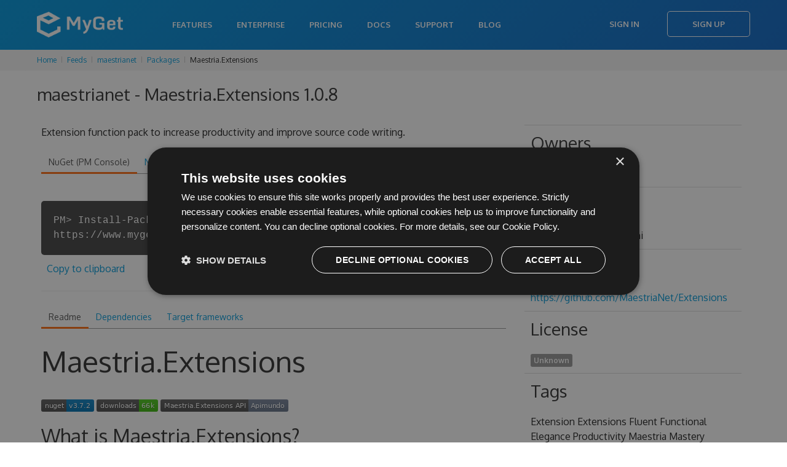

--- FILE ---
content_type: text/html; charset=utf-8
request_url: https://www.myget.org/feed/maestrianet/package/nuget/Maestria.Extensions/1.0.8
body_size: 24034
content:

<!doctype html>
<html lang="en">
<head>
    <meta charset="utf-8" />
        <meta property="og:title" content="maestrianet - Maestria.Extensions 1.0.8 | MyGet" />
        <meta property="og:type" content="MyGet" />
        <meta property="og:url" content="http://myget.org" />
        <meta property="og:description" content="MyGet - Hosting your NuGet, npm, Bower, Maven, PHP Composer, Vsix, Python, and Ruby Gems packages" />
        <meta property="og:site_name" content="MyGet" />
        <meta property="og:image:url" content="https://www.myget.org/Content/images/marketing/myget-cube.png" />
    <title>maestrianet - Maestria.Extensions 1.0.8 | MyGet</title>
    <meta name="viewport" content="width=device-width, initial-scale=1.0" />
    
    <link rel="stylesheet" href="/bundles/css/styles-new.min.css?c=MS4wLjAuMA==" type="text/css" />

    <link href="/favicon.ico?c=MS4wLjAuMA==" rel="shortcut icon" type="image/x-icon" />
    <meta property="og:image" content="/Content/images/myget/logo.png?c=MS4wLjAuMA==" />

    <!--[if lt IE 9]>
        <script src="https://html5shim.googlecode.com/svn/trunk/html5.js"></script>
    <![endif]-->

        <!-- Google Tag Manager -->
    <script>
(function(w,d,s,l,i){w[l]=w[l]||[];w[l].push({'gtm.start':
new Date().getTime(),event:'gtm.js'});var f=d.getElementsByTagName(s)[0],
j=d.createElement(s),dl=l!='dataLayer'?'&l='+l:'';j.async=true;j.src=
'https://www.googletagmanager.com/gtm.js?id='+i+dl;f.parentNode.insertBefore(j,f);
})(window,document,'script','dataLayer','GTM-N599R6Z');</script>
    <!-- End Google Tag Manager -->


    
    <script type="text/javascript" src="/bundles/js/scripts.min.js?c=MS4wLjAuMA=="></script>
    <script type="text/javascript" charset="UTF-8" src="//cdn.cookie-script.com/s/333cc3296f64b187aab3dc59f6201176.js"></script>

    
    <style>
        .button-disabled {
            background-color: lightgray;
            color: white;
            border: none;
            pointer-events: none;
        }

            .button-disabled:hover {
                background-color: lightgray;
                color: white;
                cursor: default;
                border: none;
                pointer-events: none;
            }
    </style>

</head>
<body>
        <!-- Google Tag Manager (noscript) -->
    <noscript>
        <iframe src="https://www.googletagmanager.com/ns.html?id=GTM-N599R6Z"
                height="0" width="0" style="display:none;visibility:hidden"></iframe>
    </noscript>
    <!-- End Google Tag Manager (noscript) -->

    <div class="content-wrapper">
            <header>
                <nav class="navbar navbar-static-top" role="navigation">
    <div class="navbar-inner">
        <div class="container">
            <a class="btn-navbar" data-toggle="collapse" data-target=".nav-collapse">
                <span class="icon-bar"></span>
                <span class="icon-bar"></span>
                <span class="icon-bar"></span>
            </a>
                <a class="brand" href="/">
                    <h1><span>MyGet - Hosted Package Management Server for NuGet, symbols, Npm, Bower, Maven, PHP Composer and VSIX</span></h1>
                </a>
            <div class="nav-collapse collapse pull-right">
                    <ul class="nav">
                            <li><a href="/features">Features</a></li>
                            <li><a href="/enterprise">Enterprise</a></li>
                            <li><a href="/pricing">Pricing</a></li>
                        <li><a href="http://docs.myget.org">Docs</a></li>
                        <li><a href="/Support">Support</a></li>
                        <li><a href="http://blog.myget.org">Blog</a></li>
                    </ul>
                    <div class="navbar-form pull-right">
                        <a class="btn" href="/Account/Login">Sign In</a>
                        <a class="btn btn-primary" href="/Account/Register">Sign Up</a>
                    </div>
            </div>
        </div>
    </div>
</nav>
            </header>

        <div class="content">


            
<div class="row breadcrumbs">
    <div class="span12">
        <ul class="breadcrumb">
            <li>
                <a href="/">Home</a>
                <span class="divider"><i class="icon-chevron-right"></i></span>
            </li>
                        <li>
                            <a href="/Feed">Feeds</a>
                            <span class="divider"><i class="icon-chevron-right"></i></span>
                        </li>
                        <li>
                            <a href="/feed/Packages/maestrianet">maestrianet</a>
                            <span class="divider"><i class="icon-chevron-right"></i></span>
                        </li>
                        <li>
                            <a href="/feed/Packages/maestrianet">Packages</a>
                            <span class="divider"><i class="icon-chevron-right"></i></span>
                        </li>
                        <li>Maestria.Extensions</li>

        </ul>
    </div>
</div>
            



<script type="text/javascript">
    $(function () {
        $('.actionPush').click(function (e) {
            myget.partialDialog.show({
                url: this.href,
                title: 'Push package to another feed',
                saveLabel: 'Push',
                cancelLabel: 'Cancel',
                width: 700,
                height: 600
            });

            e.preventDefault();
        });

        $('.actionDelete').click(function (e) {
            if (confirm("Are you sure you want to delete this specific package version from the current feed?")) {
                $.ajax({
                    url: $(this).attr('href'),
                    cache: false,
                    type: 'DELETE',
                    success: function (data) {
                        myget.shell.notifications().notification(data.Message, data.MessageType);

                        if (data.Success) {
                            setTimeout(function () { window.location.href = data.RedirectUrl; }, 30000);
                        }
                    }
                });
            }
            e.preventDefault();
        });
        $('.actionListPackage').click(function (e) {
            if (!confirm("Are you sure you want to list this package on the current feed?\n\nThe package will show up in search results and can be installed directly.")) {
                e.preventDefault();
            }
        });
        $('.actionUnlistPackage').click(function (e) {
            if (!confirm("Are you sure you want to unlist this package on the current feed?\n\nThe package will no longer show up in search results but can still be installed when working with package restore and update scenarios.")) {
                e.preventDefault();
            }
        });
        $('.actionPinPackage').click(function (e) {
            if (!confirm("Are you sure you want to pin this package?\n\nThe package will no longer be subject to retention policies.")) {
                e.preventDefault();
            }
        });
        $('.actionUnpinPackage').click(function (e) {
            if (!confirm("Are you sure you want to unpin this package?\n\nThe package may be removed by retention policies.")) {
                e.preventDefault();
            }
        });


        $('.actionEditLicense').click(function (e) {
            var url = this.href + '&salt=' + (new Date()).getTime();
            myget.partialDialog.show({
                url: url,
                title: 'Edit license',
                saveLabel: 'Update',
                cancelLabel: 'Cancel',
                width: 600,
                height: 400
            });

            e.preventDefault();
        });
    });
</script>

<div class="container">
    <article>
        <h3 class="mb-s">maestrianet - Maestria.Extensions 1.0.8</h3>



<script type="text/javascript" src="/bundles/js/ace/ace.js?c=MS4wLjAuMA=="></script>


<script type="text/javascript">
    $(function () {
        ko.applyBindings({}, $('.snippets').get(0));

        $('.snippets pre').each(function (i, item) {
            var editor = ace.edit(item);
            editor.setTheme("ace/theme/tomorrow");
            editor.session.setMode("ace/mode/html");
            editor.setOptions({
                maxLines: 8
            });
            editor.setReadOnly(true);
            editor.renderer.setShowGutter(false);
        });

        $.ajax({
            url: '/Package/UpstreamPackages/maestrianet?packageId=Maestria.Extensions&amp;packageVersion=1.0.8',
            cache: false,
            type: 'GET',
            contentType: 'application/json',
            dataType: 'json',
            success: function (data) {
                if (data.length > 0) {
                    $('#upstreamPackages').html($.map(data, function (item) {
                        if (item.PackageDetailsUrl && item.PackageDetailsUrl.length > 0) {
                            return '<a href="' + item.PackageDetailsUrl + '">' + item.PackageSourceName + '</a>';
                        } else {
                            return item.PackageSourceName;
                        }
                    }).join(', '));
                }
            }
        });



        var dependencyTreeVisible = false;
        $('#actionLoadDependencyTree').click(function (e) {
            dependencyTreeVisible = !dependencyTreeVisible;

            if (dependencyTreeVisible) {
                if ($('#dependencyTree').html().length == 0) {
                    $('#dependencyTree').load('/Package/RenderDependencyTree/maestrianet?packageType=nuget&packageId=Maestria.Extensions&packageVersion=1.0.8');
                }
                $('#dependencyTree').slideDown();
                $('.toggleDependencyTree').addClass('icon-chevron-up');
                $('.toggleDependencyTree').removeClass('icon-chevron-down');
            } else {
                $('#dependencyTree').slideUp();
                $('.toggleDependencyTree').addClass('icon-chevron-down');
                $('.toggleDependencyTree').removeClass('icon-chevron-up');
            };
            e.preventDefault();
        });
    });
</script>

<div class="row">
    <div class="span12">
    </div>
</div>

<div class="u-row">
    <div class="span8" style="word-wrap: break-word;">

        <p>Extension function pack to increase productivity and improve source code writing.</p>


        <div class="tabs-top">
            <ul class="nav nav-tabs">
                <li class="active"><a href="#nuget" data-toggle="tab">NuGet (PM Console)</a></li>
                <li><a href="#nugetexe" data-toggle="tab">NuGet.exe</a></li>
                <li><a href="#dotnetexe" data-toggle="tab">.NET CLI</a></li>
                <li><a href="#csproj" data-toggle="tab">.csproj</a></li>
                <li><a href="#paket" data-toggle="tab">Paket</a></li>
                <li><a href="#chocolatey" data-toggle="tab">Chocolatey</a></li>
                <li><a href="#psget" data-toggle="tab">PowerShellGet</a></li>
            </ul>

            <div class="tab-content snippets">


                <div class="tab-pane active" id="nuget">
                    <div class="terminal-commandWrapper">
                        <div class="terminal-commandPrompt">
                            <p class="terminal-command">
                                PM&gt; Install-Package Maestria.Extensions -Version 1.0.8 -Source https://www.myget.org/F/maestrianet/api/v3/index.json
                            </p>
                        </div>
                    </div>
                        <span class="clippy-container" style="float: none;">
        <span class="clippy-button" title="Copy to clipboard" data-bind="clipboard: ko.observable('Install-Package Maestria.Extensions -Version 1.0.8 -Source https://www.myget.org/F/maestrianet/api/v3/index.json')"></span>
    </span>
    <a href="#" title="Copy to clipboard" data-bind="clipboard: ko.observable('Install-Package Maestria.Extensions -Version 1.0.8 -Source https://www.myget.org/F/maestrianet/api/v3/index.json')">Copy to clipboard</a>

                </div>
                <div class="tab-pane" id="nugetexe">
                    <div class="terminal-commandWrapper">
                        <div class="terminal-commandPrompt">
                            <p class="terminal-command">
                                &gt; nuget.exe install Maestria.Extensions -Version 1.0.8 -Source https://www.myget.org/F/maestrianet/api/v3/index.json
                            </p>
                        </div>
                    </div>
                        <span class="clippy-container" style="float: none;">
        <span class="clippy-button" title="Copy to clipboard" data-bind="clipboard: ko.observable('nuget.exe install Maestria.Extensions -Version 1.0.8 -Source https://www.myget.org/F/maestrianet/api/v3/index.json')"></span>
    </span>
    <a href="#" title="Copy to clipboard" data-bind="clipboard: ko.observable('nuget.exe install Maestria.Extensions -Version 1.0.8 -Source https://www.myget.org/F/maestrianet/api/v3/index.json')">Copy to clipboard</a>

                </div>
                <div class="tab-pane" id="dotnetexe">
                    <div class="terminal-commandWrapper">
                        <div class="terminal-commandPrompt">
                            <p class="terminal-command">
                                &gt; dotnet add package Maestria.Extensions --version 1.0.8 --source https://www.myget.org/F/maestrianet/api/v3/index.json
                            </p>
                        </div>
                    </div>
                        <span class="clippy-container" style="float: none;">
        <span class="clippy-button" title="Copy to clipboard" data-bind="clipboard: ko.observable('dotnet add package Maestria.Extensions --version 1.0.8 --source https://www.myget.org/F/maestrianet/api/v3/index.json')"></span>
    </span>
    <a href="#" title="Copy to clipboard" data-bind="clipboard: ko.observable('dotnet add package Maestria.Extensions --version 1.0.8 --source https://www.myget.org/F/maestrianet/api/v3/index.json')">Copy to clipboard</a>

                </div>
                <div class="tab-pane" id="csproj">
                    <pre class="editor"><code>&lt;PackageReference Include=&quot;Maestria.Extensions&quot; Version=&quot;1.0.8&quot; /&gt;</code></pre>
                        <span class="clippy-container" style="float: none;">
        <span class="clippy-button" title="Copy to clipboard" data-bind="clipboard: ko.observable('&lt;PackageReference Include=&quot;Maestria.Extensions&quot; Version=&quot;1.0.8&quot; /&gt;')"></span>
    </span>
    <a href="#" title="Copy to clipboard" data-bind="clipboard: ko.observable('&lt;PackageReference Include=&quot;Maestria.Extensions&quot; Version=&quot;1.0.8&quot; /&gt;')">Copy to clipboard</a>

                </div>
                <div class="tab-pane" id="paket">
                    <pre class="editor"><code>source https://www.myget.org/F/maestrianet/api/v3/index.json

nuget Maestria.Extensions  ~&gt; 1.0.8</code></pre>
                        <span class="clippy-container" style="float: none;">
        <span class="clippy-button" title="Copy to clipboard" data-bind="clipboard: ko.observable('source https://www.myget.org/F/maestrianet/api/v3/index.json\r\n\r\nnuget Maestria.Extensions  ~&gt; 1.0.8')"></span>
    </span>
    <a href="#" title="Copy to clipboard" data-bind="clipboard: ko.observable('source https://www.myget.org/F/maestrianet/api/v3/index.json\r\n\r\nnuget Maestria.Extensions  ~&gt; 1.0.8')">Copy to clipboard</a>

                </div>
                <div class="tab-pane" id="chocolatey">
                    <div class="terminal-commandWrapper">
                        <div class="terminal-commandPrompt">
                            <p class="terminal-command">
                                &gt; choco install Maestria.Extensions --version 1.0.8 --source https://www.myget.org/F/maestrianet/api/v2
                            </p>
                        </div>
                    </div>
                        <span class="clippy-container" style="float: none;">
        <span class="clippy-button" title="Copy to clipboard" data-bind="clipboard: ko.observable('choco install Maestria.Extensions --version 1.0.8 --source https://www.myget.org/F/maestrianet/api/v2')"></span>
    </span>
    <a href="#" title="Copy to clipboard" data-bind="clipboard: ko.observable('choco install Maestria.Extensions --version 1.0.8 --source https://www.myget.org/F/maestrianet/api/v2')">Copy to clipboard</a>

                </div>
                <div class="tab-pane" id="psget">
                    <pre class="editor"><code>Import-Module PowerShellGet
Register-PSRepository -Name &quot;maestrianet&quot; -SourceLocation &quot;https://www.myget.org/F/maestrianet/api/v2&quot;
Install-Module -Name &quot;Maestria.Extensions&quot; -RequiredVersion &quot;1.0.8&quot; -Repository &quot;maestrianet&quot; </code></pre>
                        <span class="clippy-container" style="float: none;">
        <span class="clippy-button" title="Copy to clipboard" data-bind="clipboard: ko.observable('Import-Module PowerShellGet\r\nRegister-PSRepository -Name &quot;maestrianet&quot; -SourceLocation &quot;https://www.myget.org/F/maestrianet/api/v2&quot;\r\nInstall-Module -Name &quot;Maestria.Extensions&quot; -RequiredVersion &quot;1.0.8&quot; -Repository &quot;maestrianet&quot; ')"></span>
    </span>
    <a href="#" title="Copy to clipboard" data-bind="clipboard: ko.observable('Import-Module PowerShellGet\r\nRegister-PSRepository -Name &quot;maestrianet&quot; -SourceLocation &quot;https://www.myget.org/F/maestrianet/api/v2&quot;\r\nInstall-Module -Name &quot;Maestria.Extensions&quot; -RequiredVersion &quot;1.0.8&quot; -Repository &quot;maestrianet&quot; ')">Copy to clipboard</a>

                </div>
            </div>
        </div>


        <hr />

        <div class="tabs-top">

            <ul class="nav nav-tabs">
                    <li class="active"><a href="#readme" data-toggle="tab">Readme</a></li>


                    <li class=""><a href="#dependencies" data-toggle="tab">Dependencies</a></li>

                    <li class=""><a href="#targetframeworks" data-toggle="tab">Target frameworks</a></li>



            </ul>

            <div class="tab-content">
                    <div class="tab-pane active" id="readme">
                        <h1>Maestria.Extensions</h1>
<p><a href="https://www.nuget.org/packages/Maestria.Extensions/"><img src="https://img.shields.io/nuget/v/Maestria.Extensions" alt="NuGet Version"></a>
<a href="https://www.nuget.org/packages/Maestria.Extensions/"><img src="https://img.shields.io/nuget/dt/Maestria.Extensions" alt="NuGet Downloads"></a>
<a href="https://apimundo.com/organizations/nuget-org/nuget-feeds/public/packages/Maestria.Extensions/versions/latest?tab=types"><img src="https://img.shields.io/badge/Maestria.Extensions%20API-Apimundo-728199.svg" alt="Apimundo"></a></p>
<h2>What is Maestria.Extensions?</h2>
<p>Extension function pack to increase productivity and improve source code writing.
By default, all extension methods are safe.</p>
<h2>What is Maestria Project?</h2>
<p>This library is part of Maestria Project.</p>
<p>Maestria is a project to provide productivity and elegance to your source code writing.</p>
<h2>Where can I get it?</h2>
<p>First, <a href="http://docs.nuget.org/docs/start-here/installing-nuget">install NuGet</a>. Then, install <a href="https://www.nuget.org/packages/Maestria.Extensions/">Maestria.Extensions</a> from the package manager console:</p>
<pre><code>PM&gt; Install-Package Maestria.Extensions
</code></pre>
<p>or install from the dotnet cli command line:</p>
<pre><code>&gt; dotnet add package Maestria.Extensions
</code></pre>
<h2>How do I get started?</h2>
<p>First, import "Maestria.Extensions" reference:</p>
<pre><code>using Maestria.Extensions;
</code></pre>
<p>Then in your application code, use fluent syntax</p>
<pre><code>// AggregateExtenions
&lt;Array&gt;.Max();
&lt;Array&gt;.Min();

// Base64Extensions
&lt;byte[]&gt;.ToBase64(&lt;byte[]&gt;)
&lt;string&gt;.ToBase64(&lt;string&gt;, &lt;Encoding&gt;)

var decoded = &lt;byte[]&gt;.FromBase64(&lt;encoded-byte[]&gt;, &lt;Encoding&gt;)
var decoded = &lt;string&gt;.FromBase64(&lt;encoded-string&gt;, &lt;Encoding&gt;)

// CollectionExtensions
&lt;IEnumerable&gt;.IsNullOrEmpty()
&lt;IEnumerable&gt;.HasItems()
&lt;IDictionary&gt;.TryGetValue(&lt;key&gt;, &lt;@default-value&gt;)
&lt;IEnumerable&gt;.Iterate(item =&gt; &lt;action&gt;)
await &lt;IEnumerable&gt;.Iterate(async item =&gt; await &lt;action&gt;)
&lt;IEnumerable&gt;.Iterate((item, index) =&gt; &lt;action&gt;)
await &lt;IEnumerable&gt;.Iterate(async (item, index) =&gt; await &lt;action&gt;)

// EnumExtensions
&lt;Enum&gt;.GetDisplayName()
&lt;Enum&gt;.GetDescription()
EnumExtensions.GetValues&lt;TEnum&gt;()
EnumExtensions.GetValues(typeof(&lt;TEnum&gt;))

// ExceptionExtensions
&lt;Exception&gt;.GetAllMessages()
&lt;Exception&gt;.GetMostInner()

// HashExtensions
"value".GetHashMd5()
"value".GetHashSha1()
"value".GetHashSha256()
"value".GetHashSha384()
"value".GetHashSha512()
HashExtensions.ComputeHash(&lt;HashAlgorithm&gt;, "value")

// RoundExtensions
&lt;floating-point&gt;.Round(&lt;digits&gt;)
&lt;floating-point&gt;.Round(&lt;digits&gt;, &lt;MidpointRounding&gt;)
&lt;floating-point&gt;.RoundUp(&lt;digits&gt;)

// TruncateExtensions
&lt;floating-point&gt;.Truncate(&lt;digits&gt;)

// StringExtensions
&lt;string&gt;.TrimStart(&lt;start-comparison&gt;, &lt;ignore-case&gt;)
&lt;string&gt;.TrimEnd(&lt;start-comparison&gt;, &lt;ignore-case&gt;)
&lt;string&gt;.AddToBeginningIfNotStartsWith(&lt;start-comparison&gt;, &lt;ignore-case&gt;)
&lt;string&gt;.AddToBeginningIfHasValue(&lt;start-comparison&gt;, &lt;prefix&gt;)
&lt;string&gt;.AddToEndIfNotEndsWith(&lt;start-comparison&gt;, &lt;ignore-case&gt;)
&lt;string&gt;.AddToEndIfHasValue(&lt;start-comparison&gt;, &lt;prefix&gt;)
&lt;string&gt;.EscapeXml()
&lt;string&gt;.Format(&lt;values-to-format&gt;)
&lt;string&gt;.IsNullOrEmpty()
&lt;string&gt;.IsNullOrWhiteSpace()
&lt;string&gt;.EmptyIf(&lt;string&gt;)
&lt;string&gt;.EmptyIfNull()
&lt;string&gt;.EmptyIfNullOrWhiteSpace()
&lt;string&gt;.HasValue() // Check if text is not null and not white space
&lt;string&gt;.EqualsIgnoreCase(&lt;camparison-value&gt;, &lt;auto-trim&gt;)
&lt;string&gt;.OnlyNumbers()
&lt;string&gt;.RemoveAccents()
&lt;string&gt;.Join(&lt;separator&gt;)
&lt;string&gt;.SubstringBeforeFirstOccurrence("-")
&lt;string&gt;.SubstringBeforeLastOccurrence("-")
&lt;string&gt;.SubstringAfterFirstOccurrence("-")
&lt;string&gt;.SubstringAfterLastOccurrence("-")
&lt;string&gt;.SubstringAtOccurrenceIndex("-", 1)
&lt;string&gt;.SubstringSafe(&lt;start-index&gt;, &lt;length&gt;)
&lt;string&gt;.Truncate(&lt;length&gt;)
&lt;string&gt;.TruncateStart(&lt;length&gt;)
&lt;string&gt;.OnlyLettersOrNumbersOrUnderscoresOrHyphensTest(&lt;string&gt;)
&lt;string&gt;.ToSnakeCase()

// Guid
&lt;Guid&gt;.IsEmpty()
&lt;Guid?&gt;.IsNullOrEmpty()
&lt;string&gt;.IsNullOrWhiteSpace()
&lt;Guid&gt;.IfEmpty(&lt;value&gt;)
&lt;Guid?&gt;.IfNullOrEmpty(&lt;value&gt;)

// SyntaxExtensions
&lt;object&gt;.IsNull()
&lt;object&gt;.HasValue() or &lt;object&gt;.IsNotNull() // Same result
&lt;object&gt;.In(&lt;array-of-values&gt;)
&lt;IComparable&gt;.Between(&lt;starting-value&gt;, &lt;ending-value&gt;)
&lt;IComparable&gt;.LimitMaxAt(&lt;max-value&gt;)
&lt;IComparable&gt;.LimitMinAt(&lt;min-value&gt;)

// Pipelines
var value = &lt;string&gt;
    .OnlyNumbers()
    .DetachedCall(x =&gt; Console.WriteLine(x)) // &lt;&lt;&lt; Call a method with current value and continue execution pipeline
    .Format("mask"); // value is only the number of string formatted and only numbers are written on console

&lt;string&gt;
    .OnlyNumbers()
    .OutVar(out var variableToExternalFromScopeAccess) // &lt;&lt;&lt; Create variable with current value on external scope and continua execution pipeline
    .Format("mask"); // value is only the number of string formatted and only numbers are written on console
</code></pre>
<h2>If fluent expressions</h2>
<p>It's possible to execute fluent comparisons expression with the syntax: <code>&lt;value&gt;.IfGreater(&lt;value-to-compare&gt;).Then(&lt;result-if-compare-is-true&gt;)</code>.</p>
<p>The methods for comparison operations are: <code>IfGreater</code>,<code>IfGreaterOrEqual</code>, <code>IfLest</code>. <code>IfLessOrEqual</code>,<code>If</code> and <code>IfNot</code>.</p>
<p>Rules:</p>
<ul>
<li>When condition it's <code>false</code>, result the pipeline is <code>&lt;value&gt;</code>.</li>
<li>When <code>&lt;value&gt;</code> or <code>&lt;value-to-compare&gt;</code> is null:
<ul>
<li>Result only <code>true</code> if both are <code>null</code> and comparison is equality operation <code>If</code>.</li>
<li>When an only value is <code>null</code>, the result is <code>true</code> if the operation is not equality comparison <code>IfNot</code>.</li>
<li>When <code>&lt;value&gt;</code> is <code>Nullable&lt;&gt;</code>, <code>&lt;result-if-compare-is-true&gt;</code> always if <code>Nullable&lt;&gt;</code> data type.</li>
<li>But when <code>&lt;value&gt;</code> is not <code>Nullable&lt;&gt;</code>, <code>&lt;result-if-compare-is-true&gt;</code> allow use <code>Nullable&lt;&gt;</code> and not <code>Nullable&lt;&gt;</code> data type.</li>
<li>All other operations comparisons result in <code>false</code>.</li>
</ul>
</li>
<li>It's possible return <code>null</code> value at <code>&lt;result-if-compare-is-true&gt;</code>, but then indicated syntax is <code>&lt;value&gt;.NullIf(&lt;value-to-compare&gt;)</code>.</li>
</ul>
<p>Examples:</p>
<pre><code>&lt;IComparable&gt;.IfGreater(10).Then(5)
&lt;IComparable&gt;.IfGreaterOrEqual(10).Then(5)
&lt;IComparable&gt;.IfLest(10).Then(5)
&lt;IComparable&gt;.IfLessOrEqual(10).Then(5)
&lt;IComparable&gt;.If(10).Then(5)
&lt;IComparable&gt;.IfNot(10).Then(5)
</code></pre>
<p>Delegates expression only executes when the condition it's true.</p>
<pre><code>&lt;IComparable&gt;.IfGreater(10).Then(() =&gt; 5)
&lt;IComparable&gt;.IfGreaterOrEqual(10).Then(() =&gt; 5)
&lt;IComparable&gt;.IfLest(10).Then(() =&gt; 5)
&lt;IComparable&gt;.IfLessOrEqual(10).Then(() =&gt; 5)
&lt;IComparable&gt;.If(10).Then(() =&gt; 5)
&lt;IComparable&gt;.IfNot(10).Then(() =&gt; 5)
</code></pre>
<p>Other fluent comparison operations:</p>
<pre><code>// IfNullExtensions
&lt;object&gt;.IfNull(&lt;output-value-when-null&gt;)
&lt;string&gt;.IfNullOrEmpty(&lt;output-value-when-null-or-empty-string&gt;)
&lt;string&gt;.IfNullOrWhiteSpace(&lt;output-value-when-null-or-empty-white-space&gt;)

// NullIfExtensions
&lt;object&gt;.NullIf(&lt;comparison-value&gt;)
&lt;floating-point&gt;.NullIf(&lt;comparison-value&gt;, &lt;tolerance-to-comparasion&gt;)

&lt;string&gt;.NullIf(&lt;comparison-value&gt;, &lt;ignore-case&gt;)
&lt;string&gt;.NullIfEmpty(&lt;comparison-value&gt;)
&lt;string&gt;.NullIfWhiteSpace(&lt;comparison-value&gt;)

&lt;IComparable&gt;.NullIfIn(&lt;comparison-value&gt;)
&lt;IComparable&gt;.NullIfBetween(&lt;comparison-value&gt;)
</code></pre>
<h2>Data Types</h2>
<h3>ISimpleResult, SimpleResult and SimpleResult&lt; TValue&gt;</h3>
<p>This structure has success and message for simple method result, extensible with generic TValue on "Value" property.</p>
<pre><code>SimpleResult ok = SimpleResult.Ok(&lt;optional-message&gt;);
SimpleResult fail = SimpleResult.Fail("Fail message");

// Implict conversions
SimpleResult ok = true;
SimpleResult fail = "Fail message"
SimpleResult fail = new Exception("Fail message")


// Initializer
var result = new SimpleResult
{
    Success = true,
    Message = "Successfully processed"
}
</code></pre>
<p>To improve then development experience, there are implicit conversions to assign data <strong>from</strong>:</p>
<ul>
<li><code>bool</code>: To set or verify property <code>Success</code>.</li>
<li><code>string</code>: To set fail message and <code>Success</code> to <code>false</code>.</li>
<li><code>Exception</code>: To set fail message, Exception and <code>Success</code> to <code>false</code>.</li>
<li><code>TValue</code>: To set value and <code>Success</code> to <code>true</code> (Even if null).</li>
</ul>
<p>And implicit conversions to assingn data <strong>to</strong>:</p>
<ul>
<li><code>bool</code>:
<ul>
<li><code>SimpleResult</code>: Get data from property <code>Success</code>.</li>
<li><code>SimpleResult&lt;TValue&gt;</code>: Get data from property <code>Success</code></li>
</ul>
</li>
<li><code>Exception</code>: Get data from property <code>Exception</code></li>
<li><code>TValue</code>: Get data from property <code>Value</code></li>
</ul>
<blockquote>
<p><em>The property <code>SuccessAndHasValue</code> check if <code>Success == true and Value != null</code> in <code>SimpleResult&lt;TValue&gt;</code>.</em></p>
</blockquote>
<blockquote>
<p><em><strong>Caution on <code>SimpleResult&lt;TValue&gt;</code>:</strong></em> <em>Implicit comparison <code>if (mySimpleResultVariable)</code> is equivalent to <code>if (mySimpleResultVariable.Success)</code>.</em><br>
<em>Use explicit <code>if (mySimpleResultVariable.SuccessAndHasValue)</code> when result value can be null with success is true</em></p>
</blockquote>
<p>Use cases:</p>
<pre><code>public SimpleResult Execute(Args args)
{
    if (args == null)
        return "Argument cannot be null";  // &lt;===== Implicit cast to failure result
    try
    {
        // Execute actions
        return true; // &lt;===== Implicit cast success result
    }
    catch (Exception e)
    {
        return e; // &lt;===== Implicit cast to failure result
    }
}

public SimpleResult&lt;int&gt; Execute2(Args args)
{
    if (args == null)
        return "Argument cannot be null";  // &lt;===== Implicit cast to failure result
    try
    {
        // Execute actions
        return 10; // &lt;===== Implicit cast success result
    }
    catch (Exception e)
    {
        return e; // &lt;===== Implicit cast to failure result
    }
}

// ...

var result = Execute(...);
var result2 = Execute2(...);

if (result &amp;&amp; result2) // &lt;===== Implicit cast to boolean
{
    // ...
}


</code></pre>
<h3>Try&lt;TSuccess, TFailure&gt;</h3>
<p>Auxiliary data type to increment the expressibility of method results when success and failure need different structures.<br>
To facilitate development there is support for implicit conversion.</p>
<pre><code>public void Try&lt;PersonCreated, CustomError&gt; Save(Person value) 
{
    ...
    if (condition)
        return new CustomError() { Code = 999, Message = "Failure message" }
    return new PersonCreated { Id = 123 };
}

...

var result = Save(person);
if (result)
    Console.WriteLine(result.Value.Id);
else
    Console.WriteLine($"Error {result.Failure.Code}: {result.Failure.Message}");
</code></pre>
<h2>Settings</h2>
<p>It's possible set default settings for library:</p>
<pre><code>Extensions.GlobalSettings.Configure(cfg =&gt; cfg
    .FloatAndDoubleTolerance(default-float-and-double-comparasion-tolerance) // Default is 0.00001f
</code></pre>
<h2>Documentations</h2>
<p>See additional documentations at <a href="docs">docs</a> folder.</p>
<ul>
<li><a href="docs/changelog.md">changelog.md</a>: List of changes by version and breaking changes.</li>
<li><a href="docs/ci-workflow.md">ci-workflow.md</a>: Description of the CI workflow used in the project.</li>
<li><a href="docs/contributing.md">contributing.md</a>: How to contribute to the project.</li>
</ul>
<hr>
<p><a href="https://www.paypal.com/donate?hosted_button_id=8RSES6GAYH9BL"><img src="https://raw.githubusercontent.com/MaestriaNet/Extensions/master/resources/buy-me-a-coffee.png" alt="buy-me-a-coffee"></a>
<a href="https://www.paypal.com/donate?hosted_button_id=8RSES6GAYH9BL"><img src="https://raw.githubusercontent.com/MaestriaNet/Extensions/master/resources/smile.png" alt="smile.png"></a></p>
<p>If my contributions helped you, please help me buy a coffee :D</p>
<p><a href="https://www.paypal.com/donate?hosted_button_id=8RSES6GAYH9BL"><img src="https://raw.githubusercontent.com/MaestriaNet/Extensions/master/resources/btn_donate.gif" alt="donate"></a></p>

                    </div>


                    <div class="tab-pane " id="dependencies">
                        <a id="actionLoadDependencyTree" href="#" class="btn btn-primary" title="Show dependency tree" style="float: right;"><i class="icon-picture icon-white"></i> <i class="toggleDependencyTree icon-chevron-down icon-white"></i></a>
                        <ul class="flat">
                                <li>
                                    .NETStandard 2.0
                                    <ul class="flat">
                                            <li>JetBrains.Annotations (&gt;= 11.1.0)</li>
                                            <li>System.ComponentModel.Annotations (&gt;= 4.5.0)</li>
                                    </ul>
                                </li>
                        </ul>

                        <div id="dependencyTree"></div>
                    </div>

                    <div class="tab-pane " id="targetframeworks">
                        <ul class="flat">
                                <li>
                                    <span class="framework-name">.NETStandard 2.0: </span>

                                                <span class="label framework-version">2.0.0.0</span>
                                </li>
                        </ul>
                    </div>





            </div>
        </div>
    </div>
    <div class="span4">
        <table class="table table-condensed table-feed-dets" style="width: 100%; word-wrap: break-word;">
            <tr>
                <td>
                    <h3>Owners</h3>
                            <span class="label">
                                F&#225;bio Naspolini

                            </span>

                </td>
            </tr>

                <tr>
                    <td style="text-wrap: unrestricted;">
                        <h3>Authors</h3>
                        F&#225;bio Monteiro Naspolini
                    </td>
                </tr>


                <tr>
                    <td style="text-wrap: unrestricted;">
                        <h3>Project URL</h3>
                        <a href="https://github.com/MaestriaNet/Extensions" rel="noopener noreferrer">https://github.com/MaestriaNet/Extensions</a>
                    </td>
                </tr>

            <tr>
                <td>
                    <h3>License</h3>
                    <span class="label">

                        <a href="#" rel="noopener noreferrer">Unknown</a>

                    </span>
                </td>
            </tr>

                <tr>
                    <td style="text-wrap: unrestricted;">
                        <h3>Tags</h3>
                        Extension Extensions Fluent Functional Elegance Productivity Maestria Mastery IEnumerable Enumerable ICollection Collection IList List Array Max Min Highest Smallest Largest String Text IfNull NullIf Null If In Between Truncate Round Hash MD5 SHA1 Enum Aggreagate Exception StackTrace
                    </td>
                </tr>


            <tr>
                <td style="text-wrap: unrestricted;">
                    <h3>Info</h3>
                    <b>5440</b> total downloads
                </td>
            </tr>
            <tr>
                <td style="text-wrap: unrestricted;">
                    <b>75</b> downloads for version 1.0.8
                </td>
            </tr>
            <tr>
                <td style="text-wrap: unrestricted;">
                    <i class="icon-download-alt"></i> <a href="https://www.myget.org/F/maestrianet/api/v2/package/Maestria.Extensions/1.0.8">Download</a> (12.5 KB)
                </td>
            </tr>
            

            <tr>
                <td style="text-wrap: unrestricted;">
                    Found on <span id="upstreamPackages">the current feed only</span>
                </td>
            </tr>
        </table>
    </div>
</div>

        
<div id="notifications-messages" data-bind="template: { name: '_messages', foreach: messages, beforeRemove: function(elem) { if (elem.nodeType === 1) $(elem).slideUp(function() { $(elem).remove(); }); } }"></div>

<script type="text/html" id="_messages">
    <div class="alert" data-bind="css: { 'alert-info': $data.messageType == 'info', 'alert-error': $data.messageType == 'error' }">
        <a class="close" data-dismiss="alert" href="#">&times;</a>
        <span data-bind="html: $data.message"></span>
    </div>
</script>

            <h3>Package history</h3>
            <div class="btn-toolbar">
            </div>
            <table class="table table-striped package-list">
                <thead>
                    <tr>
                        <th width="16px"></th>
                        <th width="26px"></th>
                        <th>Version</th>
                        <th>Size</th>
                        <th>Last updated</th>
                        <th>Downloads</th>
                        <th>Mirrored?</th>
                        <th></th>
                    </tr>
                </thead>
                <tbody>

                        <tr>
                            <td><i class="icon icon-flag" title="This is the latest version of the package."></i></td>
                            <td>
                                    <a href="https://www.myget.org/F/maestrianet/api/v2/package/Maestria.Extensions/3.7.2" title="Download package">
                                        <img class="package-icon" src="https://raw.githubusercontent.com/MaestriaNet/Extensions/master/resources/icon.png" onerror="this.src = '/Content/images/packageDefaultIcon_nuget.png?c=MS4wLjAuMA==';" />
                                    </a>
                            </td>
                            <td>
                                <input id="Packages_0__FeedIdentifier" name="Packages[0].FeedIdentifier" type="hidden" value="" />
                                <input id="Packages_0__Id" name="Packages[0].Id" type="hidden" value="Maestria.Extensions" />
                                <input id="Packages_0__Version" name="Packages[0].Version" type="hidden" value="3.7.2" />

                                <a href="/feed/maestrianet/package/nuget/Maestria.Extensions/3.7.2" title="Details for Maestria.Extensions 3.7.2">
                                    3.7.2
                                </a>
                            </td>
                            <td>141.46 KB</td>
                            <td>Wed, 12 Nov 2025 04:26:21 GMT</td>
                            <td>16</td>
                            <td class="text-center">
                                    <img width="20" src="/Content/images/icon-ok2.svg?c=MS4wLjAuMA==" />
                            </td>
                            <td style="text-align: right;">

                                <!-- TODO: make these actions async -->

                            </td>
                        </tr>
                        <tr>
                            <td></td>
                            <td>
                                    <a href="https://www.myget.org/F/maestrianet/api/v2/package/Maestria.Extensions/3.7.2-preview-18" title="Download package">
                                        <img class="package-icon" src="https://raw.githubusercontent.com/MaestriaNet/Extensions/master/resources/icon.png" onerror="this.src = '/Content/images/packageDefaultIcon_nuget.png?c=MS4wLjAuMA==';" />
                                    </a>
                            </td>
                            <td>
                                <input id="Packages_1__FeedIdentifier" name="Packages[1].FeedIdentifier" type="hidden" value="" />
                                <input id="Packages_1__Id" name="Packages[1].Id" type="hidden" value="Maestria.Extensions" />
                                <input id="Packages_1__Version" name="Packages[1].Version" type="hidden" value="3.7.2-preview-18" />

                                <a href="/feed/maestrianet/package/nuget/Maestria.Extensions/3.7.2-preview-18" title="Details for Maestria.Extensions 3.7.2-preview-18">
                                    3.7.2-preview-18
                                </a>
                            </td>
                            <td>141.47 KB</td>
                            <td>Wed, 12 Nov 2025 04:20:41 GMT</td>
                            <td>16</td>
                            <td class="text-center">
                                    <img width="20" src="/Content/images/icon-ok2.svg?c=MS4wLjAuMA==" />
                            </td>
                            <td style="text-align: right;">

                                <!-- TODO: make these actions async -->

                            </td>
                        </tr>
                        <tr>
                            <td></td>
                            <td>
                                    <a href="https://www.myget.org/F/maestrianet/api/v2/package/Maestria.Extensions/3.7.1" title="Download package">
                                        <img class="package-icon" src="https://raw.githubusercontent.com/MaestriaNet/Extensions/master/resources/icon.png" onerror="this.src = '/Content/images/packageDefaultIcon_nuget.png?c=MS4wLjAuMA==';" />
                                    </a>
                            </td>
                            <td>
                                <input id="Packages_2__FeedIdentifier" name="Packages[2].FeedIdentifier" type="hidden" value="" />
                                <input id="Packages_2__Id" name="Packages[2].Id" type="hidden" value="Maestria.Extensions" />
                                <input id="Packages_2__Version" name="Packages[2].Version" type="hidden" value="3.7.1" />

                                <a href="/feed/maestrianet/package/nuget/Maestria.Extensions/3.7.1" title="Details for Maestria.Extensions 3.7.1">
                                    3.7.1
                                </a>
                            </td>
                            <td>141.45 KB</td>
                            <td>Wed, 12 Nov 2025 04:15:05 GMT</td>
                            <td>14</td>
                            <td class="text-center">
                                    <img width="20" src="/Content/images/icon-ok2.svg?c=MS4wLjAuMA==" />
                            </td>
                            <td style="text-align: right;">

                                <!-- TODO: make these actions async -->

                            </td>
                        </tr>
                        <tr>
                            <td></td>
                            <td>
                                    <a href="https://www.myget.org/F/maestrianet/api/v2/package/Maestria.Extensions/3.7.1-preview-16" title="Download package">
                                        <img class="package-icon" src="https://raw.githubusercontent.com/MaestriaNet/Extensions/master/resources/icon.png" onerror="this.src = '/Content/images/packageDefaultIcon_nuget.png?c=MS4wLjAuMA==';" />
                                    </a>
                            </td>
                            <td>
                                <input id="Packages_3__FeedIdentifier" name="Packages[3].FeedIdentifier" type="hidden" value="" />
                                <input id="Packages_3__Id" name="Packages[3].Id" type="hidden" value="Maestria.Extensions" />
                                <input id="Packages_3__Version" name="Packages[3].Version" type="hidden" value="3.7.1-preview-16" />

                                <a href="/feed/maestrianet/package/nuget/Maestria.Extensions/3.7.1-preview-16" title="Details for Maestria.Extensions 3.7.1-preview-16">
                                    3.7.1-preview-16
                                </a>
                            </td>
                            <td>141.47 KB</td>
                            <td>Wed, 12 Nov 2025 04:12:58 GMT</td>
                            <td>17</td>
                            <td class="text-center">
                                    <img width="20" src="/Content/images/icon-ok2.svg?c=MS4wLjAuMA==" />
                            </td>
                            <td style="text-align: right;">

                                <!-- TODO: make these actions async -->

                            </td>
                        </tr>
                        <tr>
                            <td></td>
                            <td>
                                    <a href="https://www.myget.org/F/maestrianet/api/v2/package/Maestria.Extensions/3.7.0" title="Download package">
                                        <img class="package-icon" src="https://raw.githubusercontent.com/MaestriaNet/Extensions/master/resources/icon.png" onerror="this.src = '/Content/images/packageDefaultIcon_nuget.png?c=MS4wLjAuMA==';" />
                                    </a>
                            </td>
                            <td>
                                <input id="Packages_4__FeedIdentifier" name="Packages[4].FeedIdentifier" type="hidden" value="" />
                                <input id="Packages_4__Id" name="Packages[4].Id" type="hidden" value="Maestria.Extensions" />
                                <input id="Packages_4__Version" name="Packages[4].Version" type="hidden" value="3.7.0" />

                                <a href="/feed/maestrianet/package/nuget/Maestria.Extensions/3.7.0" title="Details for Maestria.Extensions 3.7.0">
                                    3.7.0
                                </a>
                            </td>
                            <td>141.43 KB</td>
                            <td>Wed, 12 Nov 2025 04:06:54 GMT</td>
                            <td>18</td>
                            <td class="text-center">
                                    <img width="20" src="/Content/images/icon-ok2.svg?c=MS4wLjAuMA==" />
                            </td>
                            <td style="text-align: right;">

                                <!-- TODO: make these actions async -->

                            </td>
                        </tr>
                        <tr>
                            <td></td>
                            <td>
                                    <a href="https://www.myget.org/F/maestrianet/api/v2/package/Maestria.Extensions/3.7.0-preview-14" title="Download package">
                                        <img class="package-icon" src="https://raw.githubusercontent.com/MaestriaNet/Extensions/master/resources/icon.png" onerror="this.src = '/Content/images/packageDefaultIcon_nuget.png?c=MS4wLjAuMA==';" />
                                    </a>
                            </td>
                            <td>
                                <input id="Packages_5__FeedIdentifier" name="Packages[5].FeedIdentifier" type="hidden" value="" />
                                <input id="Packages_5__Id" name="Packages[5].Id" type="hidden" value="Maestria.Extensions" />
                                <input id="Packages_5__Version" name="Packages[5].Version" type="hidden" value="3.7.0-preview-14" />

                                <a href="/feed/maestrianet/package/nuget/Maestria.Extensions/3.7.0-preview-14" title="Details for Maestria.Extensions 3.7.0-preview-14">
                                    3.7.0-preview-14
                                </a>
                            </td>
                            <td>141.45 KB</td>
                            <td>Wed, 12 Nov 2025 04:03:17 GMT</td>
                            <td>14</td>
                            <td class="text-center">
                                    <img width="20" src="/Content/images/icon-ok2.svg?c=MS4wLjAuMA==" />
                            </td>
                            <td style="text-align: right;">

                                <!-- TODO: make these actions async -->

                            </td>
                        </tr>
                        <tr>
                            <td></td>
                            <td>
                                    <a href="https://www.myget.org/F/maestrianet/api/v2/package/Maestria.Extensions/3.6.7" title="Download package">
                                        <img class="package-icon" src="https://raw.githubusercontent.com/MaestriaNet/Extensions/master/resources/icon.png" onerror="this.src = '/Content/images/packageDefaultIcon_nuget.png?c=MS4wLjAuMA==';" />
                                    </a>
                            </td>
                            <td>
                                <input id="Packages_6__FeedIdentifier" name="Packages[6].FeedIdentifier" type="hidden" value="" />
                                <input id="Packages_6__Id" name="Packages[6].Id" type="hidden" value="Maestria.Extensions" />
                                <input id="Packages_6__Version" name="Packages[6].Version" type="hidden" value="3.6.7" />

                                <a href="/feed/maestrianet/package/nuget/Maestria.Extensions/3.6.7" title="Details for Maestria.Extensions 3.6.7">
                                    3.6.7
                                </a>
                            </td>
                            <td>53.59 KB</td>
                            <td>Tue, 11 Nov 2025 04:15:08 GMT</td>
                            <td>24</td>
                            <td class="text-center">
                                    <img width="20" src="/Content/images/icon-ok2.svg?c=MS4wLjAuMA==" />
                            </td>
                            <td style="text-align: right;">

                                <!-- TODO: make these actions async -->

                            </td>
                        </tr>
                        <tr>
                            <td></td>
                            <td>
                                    <a href="https://www.myget.org/F/maestrianet/api/v2/package/Maestria.Extensions/3.6.7-preview-10" title="Download package">
                                        <img class="package-icon" src="https://raw.githubusercontent.com/MaestriaNet/Extensions/master/resources/icon.png" onerror="this.src = '/Content/images/packageDefaultIcon_nuget.png?c=MS4wLjAuMA==';" />
                                    </a>
                            </td>
                            <td>
                                <input id="Packages_7__FeedIdentifier" name="Packages[7].FeedIdentifier" type="hidden" value="" />
                                <input id="Packages_7__Id" name="Packages[7].Id" type="hidden" value="Maestria.Extensions" />
                                <input id="Packages_7__Version" name="Packages[7].Version" type="hidden" value="3.6.7-preview-10" />

                                <a href="/feed/maestrianet/package/nuget/Maestria.Extensions/3.6.7-preview-10" title="Details for Maestria.Extensions 3.6.7-preview-10">
                                    3.6.7-preview-10
                                </a>
                            </td>
                            <td>53.61 KB</td>
                            <td>Tue, 11 Nov 2025 04:12:50 GMT</td>
                            <td>23</td>
                            <td class="text-center">
                                    <img width="20" src="/Content/images/icon-ok2.svg?c=MS4wLjAuMA==" />
                            </td>
                            <td style="text-align: right;">

                                <!-- TODO: make these actions async -->

                            </td>
                        </tr>
                        <tr>
                            <td></td>
                            <td>
                                    <a href="https://www.myget.org/F/maestrianet/api/v2/package/Maestria.Extensions/3.6.6" title="Download package">
                                        <img class="package-icon" src="https://raw.githubusercontent.com/MaestriaNet/Extensions/master/resources/icon.png" onerror="this.src = '/Content/images/packageDefaultIcon_nuget.png?c=MS4wLjAuMA==';" />
                                    </a>
                            </td>
                            <td>
                                <input id="Packages_8__FeedIdentifier" name="Packages[8].FeedIdentifier" type="hidden" value="" />
                                <input id="Packages_8__Id" name="Packages[8].Id" type="hidden" value="Maestria.Extensions" />
                                <input id="Packages_8__Version" name="Packages[8].Version" type="hidden" value="3.6.6" />

                                <a href="/feed/maestrianet/package/nuget/Maestria.Extensions/3.6.6" title="Details for Maestria.Extensions 3.6.6">
                                    3.6.6
                                </a>
                            </td>
                            <td>53.59 KB</td>
                            <td>Tue, 11 Nov 2025 03:55:05 GMT</td>
                            <td>14</td>
                            <td class="text-center">
                                    <img width="20" src="/Content/images/icon-ok2.svg?c=MS4wLjAuMA==" />
                            </td>
                            <td style="text-align: right;">

                                <!-- TODO: make these actions async -->

                            </td>
                        </tr>
                        <tr>
                            <td></td>
                            <td>
                                    <a href="https://www.myget.org/F/maestrianet/api/v2/package/Maestria.Extensions/3.6.6-preview-6" title="Download package">
                                        <img class="package-icon" src="https://raw.githubusercontent.com/MaestriaNet/Extensions/master/resources/icon.png" onerror="this.src = '/Content/images/packageDefaultIcon_nuget.png?c=MS4wLjAuMA==';" />
                                    </a>
                            </td>
                            <td>
                                <input id="Packages_9__FeedIdentifier" name="Packages[9].FeedIdentifier" type="hidden" value="" />
                                <input id="Packages_9__Id" name="Packages[9].Id" type="hidden" value="Maestria.Extensions" />
                                <input id="Packages_9__Version" name="Packages[9].Version" type="hidden" value="3.6.6-preview-6" />

                                <a href="/feed/maestrianet/package/nuget/Maestria.Extensions/3.6.6-preview-6" title="Details for Maestria.Extensions 3.6.6-preview-6">
                                    3.6.6-preview-6
                                </a>
                            </td>
                            <td>53.6 KB</td>
                            <td>Tue, 11 Nov 2025 03:52:20 GMT</td>
                            <td>19</td>
                            <td class="text-center">
                                    <img width="20" src="/Content/images/icon-ok2.svg?c=MS4wLjAuMA==" />
                            </td>
                            <td style="text-align: right;">

                                <!-- TODO: make these actions async -->

                            </td>
                        </tr>
                        <tr>
                            <td></td>
                            <td>
                                    <a href="https://www.myget.org/F/maestrianet/api/v2/package/Maestria.Extensions/3.6.6-preview-5" title="Download package">
                                        <img class="package-icon" src="https://raw.githubusercontent.com/MaestriaNet/Extensions/master/resources/icon.png" onerror="this.src = '/Content/images/packageDefaultIcon_nuget.png?c=MS4wLjAuMA==';" />
                                    </a>
                            </td>
                            <td>
                                <input id="Packages_10__FeedIdentifier" name="Packages[10].FeedIdentifier" type="hidden" value="" />
                                <input id="Packages_10__Id" name="Packages[10].Id" type="hidden" value="Maestria.Extensions" />
                                <input id="Packages_10__Version" name="Packages[10].Version" type="hidden" value="3.6.6-preview-5" />

                                <a href="/feed/maestrianet/package/nuget/Maestria.Extensions/3.6.6-preview-5" title="Details for Maestria.Extensions 3.6.6-preview-5">
                                    3.6.6-preview-5
                                </a>
                            </td>
                            <td>53.61 KB</td>
                            <td>Tue, 11 Nov 2025 03:25:05 GMT</td>
                            <td>17</td>
                            <td class="text-center">
                                    <img width="20" src="/Content/images/icon-ok2.svg?c=MS4wLjAuMA==" />
                            </td>
                            <td style="text-align: right;">

                                <!-- TODO: make these actions async -->

                            </td>
                        </tr>
                        <tr>
                            <td></td>
                            <td>
                                    <a href="https://www.myget.org/F/maestrianet/api/v2/package/Maestria.Extensions/3.6.6-preview-4" title="Download package">
                                        <img class="package-icon" src="https://raw.githubusercontent.com/MaestriaNet/Extensions/master/resources/icon.png" onerror="this.src = '/Content/images/packageDefaultIcon_nuget.png?c=MS4wLjAuMA==';" />
                                    </a>
                            </td>
                            <td>
                                <input id="Packages_11__FeedIdentifier" name="Packages[11].FeedIdentifier" type="hidden" value="" />
                                <input id="Packages_11__Id" name="Packages[11].Id" type="hidden" value="Maestria.Extensions" />
                                <input id="Packages_11__Version" name="Packages[11].Version" type="hidden" value="3.6.6-preview-4" />

                                <a href="/feed/maestrianet/package/nuget/Maestria.Extensions/3.6.6-preview-4" title="Details for Maestria.Extensions 3.6.6-preview-4">
                                    3.6.6-preview-4
                                </a>
                            </td>
                            <td>53.6 KB</td>
                            <td>Tue, 11 Nov 2025 03:23:40 GMT</td>
                            <td>13</td>
                            <td class="text-center">
                                    <img width="20" src="/Content/images/icon-ok2.svg?c=MS4wLjAuMA==" />
                            </td>
                            <td style="text-align: right;">

                                <!-- TODO: make these actions async -->

                            </td>
                        </tr>
                        <tr>
                            <td></td>
                            <td>
                                    <a href="https://www.myget.org/F/maestrianet/api/v2/package/Maestria.Extensions/3.6.6-preview-3" title="Download package">
                                        <img class="package-icon" src="https://raw.githubusercontent.com/MaestriaNet/Extensions/master/resources/icon.png" onerror="this.src = '/Content/images/packageDefaultIcon_nuget.png?c=MS4wLjAuMA==';" />
                                    </a>
                            </td>
                            <td>
                                <input id="Packages_12__FeedIdentifier" name="Packages[12].FeedIdentifier" type="hidden" value="" />
                                <input id="Packages_12__Id" name="Packages[12].Id" type="hidden" value="Maestria.Extensions" />
                                <input id="Packages_12__Version" name="Packages[12].Version" type="hidden" value="3.6.6-preview-3" />

                                <a href="/feed/maestrianet/package/nuget/Maestria.Extensions/3.6.6-preview-3" title="Details for Maestria.Extensions 3.6.6-preview-3">
                                    3.6.6-preview-3
                                </a>
                            </td>
                            <td>53.61 KB</td>
                            <td>Tue, 11 Nov 2025 03:18:56 GMT</td>
                            <td>16</td>
                            <td class="text-center">
                                    <img width="20" src="/Content/images/icon-ok2.svg?c=MS4wLjAuMA==" />
                            </td>
                            <td style="text-align: right;">

                                <!-- TODO: make these actions async -->

                            </td>
                        </tr>
                        <tr>
                            <td></td>
                            <td>
                                    <a href="https://www.myget.org/F/maestrianet/api/v2/package/Maestria.Extensions/3.6.5" title="Download package">
                                        <img class="package-icon" src="https://raw.githubusercontent.com/MaestriaNet/Extensions/master/resources/icon.png" onerror="this.src = '/Content/images/packageDefaultIcon_nuget.png?c=MS4wLjAuMA==';" />
                                    </a>
                            </td>
                            <td>
                                <input id="Packages_13__FeedIdentifier" name="Packages[13].FeedIdentifier" type="hidden" value="" />
                                <input id="Packages_13__Id" name="Packages[13].Id" type="hidden" value="Maestria.Extensions" />
                                <input id="Packages_13__Version" name="Packages[13].Version" type="hidden" value="3.6.5" />

                                <a href="/feed/maestrianet/package/nuget/Maestria.Extensions/3.6.5" title="Details for Maestria.Extensions 3.6.5">
                                    3.6.5
                                </a>
                            </td>
                            <td>53.59 KB</td>
                            <td>Tue, 11 Nov 2025 03:15:40 GMT</td>
                            <td>18</td>
                            <td class="text-center">
                                    <img width="20" src="/Content/images/icon-ok2.svg?c=MS4wLjAuMA==" />
                            </td>
                            <td style="text-align: right;">

                                <!-- TODO: make these actions async -->

                            </td>
                        </tr>
                        <tr>
                            <td></td>
                            <td>
                                    <a href="https://www.myget.org/F/maestrianet/api/v2/package/Maestria.Extensions/3.6.5-preview-1" title="Download package">
                                        <img class="package-icon" src="https://raw.githubusercontent.com/MaestriaNet/Extensions/master/resources/icon.png" onerror="this.src = '/Content/images/packageDefaultIcon_nuget.png?c=MS4wLjAuMA==';" />
                                    </a>
                            </td>
                            <td>
                                <input id="Packages_14__FeedIdentifier" name="Packages[14].FeedIdentifier" type="hidden" value="" />
                                <input id="Packages_14__Id" name="Packages[14].Id" type="hidden" value="Maestria.Extensions" />
                                <input id="Packages_14__Version" name="Packages[14].Version" type="hidden" value="3.6.5-preview-1" />

                                <a href="/feed/maestrianet/package/nuget/Maestria.Extensions/3.6.5-preview-1" title="Details for Maestria.Extensions 3.6.5-preview-1">
                                    3.6.5-preview-1
                                </a>
                            </td>
                            <td>53.61 KB</td>
                            <td>Tue, 11 Nov 2025 03:14:39 GMT</td>
                            <td>20</td>
                            <td class="text-center">
                                    <img width="20" src="/Content/images/icon-ok2.svg?c=MS4wLjAuMA==" />
                            </td>
                            <td style="text-align: right;">

                                <!-- TODO: make these actions async -->

                            </td>
                        </tr>
                        <tr>
                            <td></td>
                            <td>
                                    <a href="https://www.myget.org/F/maestrianet/api/v2/package/Maestria.Extensions/3.6.4" title="Download package">
                                        <img class="package-icon" src="https://raw.githubusercontent.com/MaestriaNet/Extensions/master/resources/icon.png" onerror="this.src = '/Content/images/packageDefaultIcon_nuget.png?c=MS4wLjAuMA==';" />
                                    </a>
                            </td>
                            <td>
                                <input id="Packages_15__FeedIdentifier" name="Packages[15].FeedIdentifier" type="hidden" value="" />
                                <input id="Packages_15__Id" name="Packages[15].Id" type="hidden" value="Maestria.Extensions" />
                                <input id="Packages_15__Version" name="Packages[15].Version" type="hidden" value="3.6.4" />

                                <a href="/feed/maestrianet/package/nuget/Maestria.Extensions/3.6.4" title="Details for Maestria.Extensions 3.6.4">
                                    3.6.4
                                </a>
                            </td>
                            <td>53.59 KB</td>
                            <td>Mon, 10 Nov 2025 05:51:29 GMT</td>
                            <td>14</td>
                            <td class="text-center">
                                    <img width="20" src="/Content/images/icon-ok2.svg?c=MS4wLjAuMA==" />
                            </td>
                            <td style="text-align: right;">

                                <!-- TODO: make these actions async -->

                            </td>
                        </tr>
                        <tr>
                            <td></td>
                            <td>
                                    <a href="https://www.myget.org/F/maestrianet/api/v2/package/Maestria.Extensions/3.6.4-preview-55" title="Download package">
                                        <img class="package-icon" src="https://raw.githubusercontent.com/MaestriaNet/Extensions/master/resources/icon.png" onerror="this.src = '/Content/images/packageDefaultIcon_nuget.png?c=MS4wLjAuMA==';" />
                                    </a>
                            </td>
                            <td>
                                <input id="Packages_16__FeedIdentifier" name="Packages[16].FeedIdentifier" type="hidden" value="" />
                                <input id="Packages_16__Id" name="Packages[16].Id" type="hidden" value="Maestria.Extensions" />
                                <input id="Packages_16__Version" name="Packages[16].Version" type="hidden" value="3.6.4-preview-55" />

                                <a href="/feed/maestrianet/package/nuget/Maestria.Extensions/3.6.4-preview-55" title="Details for Maestria.Extensions 3.6.4-preview-55">
                                    3.6.4-preview-55
                                </a>
                            </td>
                            <td>53.61 KB</td>
                            <td>Mon, 10 Nov 2025 05:49:20 GMT</td>
                            <td>19</td>
                            <td class="text-center">
                                    <img width="20" src="/Content/images/icon-ok2.svg?c=MS4wLjAuMA==" />
                            </td>
                            <td style="text-align: right;">

                                <!-- TODO: make these actions async -->

                            </td>
                        </tr>
                        <tr>
                            <td></td>
                            <td>
                                    <a href="https://www.myget.org/F/maestrianet/api/v2/package/Maestria.Extensions/3.6.3" title="Download package">
                                        <img class="package-icon" src="https://raw.githubusercontent.com/MaestriaNet/Extensions/master/resources/icon.png" onerror="this.src = '/Content/images/packageDefaultIcon_nuget.png?c=MS4wLjAuMA==';" />
                                    </a>
                            </td>
                            <td>
                                <input id="Packages_17__FeedIdentifier" name="Packages[17].FeedIdentifier" type="hidden" value="" />
                                <input id="Packages_17__Id" name="Packages[17].Id" type="hidden" value="Maestria.Extensions" />
                                <input id="Packages_17__Version" name="Packages[17].Version" type="hidden" value="3.6.3" />

                                <a href="/feed/maestrianet/package/nuget/Maestria.Extensions/3.6.3" title="Details for Maestria.Extensions 3.6.3">
                                    3.6.3
                                </a>
                            </td>
                            <td>53.62 KB</td>
                            <td>Mon, 10 Nov 2025 05:27:43 GMT</td>
                            <td>14</td>
                            <td class="text-center">
                                    <img width="20" src="/Content/images/icon-ok2.svg?c=MS4wLjAuMA==" />
                            </td>
                            <td style="text-align: right;">

                                <!-- TODO: make these actions async -->

                            </td>
                        </tr>
                        <tr>
                            <td></td>
                            <td>
                                    <a href="https://www.myget.org/F/maestrianet/api/v2/package/Maestria.Extensions/3.6.3-preview-52" title="Download package">
                                        <img class="package-icon" src="https://raw.githubusercontent.com/MaestriaNet/Extensions/master/resources/icon.png" onerror="this.src = '/Content/images/packageDefaultIcon_nuget.png?c=MS4wLjAuMA==';" />
                                    </a>
                            </td>
                            <td>
                                <input id="Packages_18__FeedIdentifier" name="Packages[18].FeedIdentifier" type="hidden" value="" />
                                <input id="Packages_18__Id" name="Packages[18].Id" type="hidden" value="Maestria.Extensions" />
                                <input id="Packages_18__Version" name="Packages[18].Version" type="hidden" value="3.6.3-preview-52" />

                                <a href="/feed/maestrianet/package/nuget/Maestria.Extensions/3.6.3-preview-52" title="Details for Maestria.Extensions 3.6.3-preview-52">
                                    3.6.3-preview-52
                                </a>
                            </td>
                            <td>53.64 KB</td>
                            <td>Mon, 10 Nov 2025 05:26:32 GMT</td>
                            <td>18</td>
                            <td class="text-center">
                                    <img width="20" src="/Content/images/icon-ok2.svg?c=MS4wLjAuMA==" />
                            </td>
                            <td style="text-align: right;">

                                <!-- TODO: make these actions async -->

                            </td>
                        </tr>
                        <tr>
                            <td></td>
                            <td>
                                    <a href="https://www.myget.org/F/maestrianet/api/v2/package/Maestria.Extensions/3.6.3-preview-50" title="Download package">
                                        <img class="package-icon" src="https://raw.githubusercontent.com/MaestriaNet/Extensions/master/resources/icon.png" onerror="this.src = '/Content/images/packageDefaultIcon_nuget.png?c=MS4wLjAuMA==';" />
                                    </a>
                            </td>
                            <td>
                                <input id="Packages_19__FeedIdentifier" name="Packages[19].FeedIdentifier" type="hidden" value="" />
                                <input id="Packages_19__Id" name="Packages[19].Id" type="hidden" value="Maestria.Extensions" />
                                <input id="Packages_19__Version" name="Packages[19].Version" type="hidden" value="3.6.3-preview-50" />

                                <a href="/feed/maestrianet/package/nuget/Maestria.Extensions/3.6.3-preview-50" title="Details for Maestria.Extensions 3.6.3-preview-50">
                                    3.6.3-preview-50
                                </a>
                            </td>
                            <td>53.62 KB</td>
                            <td>Mon, 10 Nov 2025 05:24:32 GMT</td>
                            <td>16</td>
                            <td class="text-center">
                                    <img width="20" src="/Content/images/icon-ok2.svg?c=MS4wLjAuMA==" />
                            </td>
                            <td style="text-align: right;">

                                <!-- TODO: make these actions async -->

                            </td>
                        </tr>
                        <tr>
                            <td></td>
                            <td>
                                    <a href="https://www.myget.org/F/maestrianet/api/v2/package/Maestria.Extensions/3.6.3-preview-48" title="Download package">
                                        <img class="package-icon" src="https://raw.githubusercontent.com/MaestriaNet/Extensions/master/resources/icon.png" onerror="this.src = '/Content/images/packageDefaultIcon_nuget.png?c=MS4wLjAuMA==';" />
                                    </a>
                            </td>
                            <td>
                                <input id="Packages_20__FeedIdentifier" name="Packages[20].FeedIdentifier" type="hidden" value="" />
                                <input id="Packages_20__Id" name="Packages[20].Id" type="hidden" value="Maestria.Extensions" />
                                <input id="Packages_20__Version" name="Packages[20].Version" type="hidden" value="3.6.3-preview-48" />

                                <a href="/feed/maestrianet/package/nuget/Maestria.Extensions/3.6.3-preview-48" title="Details for Maestria.Extensions 3.6.3-preview-48">
                                    3.6.3-preview-48
                                </a>
                            </td>
                            <td>53.62 KB</td>
                            <td>Mon, 10 Nov 2025 05:21:48 GMT</td>
                            <td>16</td>
                            <td class="text-center">
                                    <img width="20" src="/Content/images/icon-ok2.svg?c=MS4wLjAuMA==" />
                            </td>
                            <td style="text-align: right;">

                                <!-- TODO: make these actions async -->

                            </td>
                        </tr>
                        <tr>
                            <td></td>
                            <td>
                                    <a href="https://www.myget.org/F/maestrianet/api/v2/package/Maestria.Extensions/3.6.3-preview-46" title="Download package">
                                        <img class="package-icon" src="https://raw.githubusercontent.com/MaestriaNet/Extensions/master/resources/icon.png" onerror="this.src = '/Content/images/packageDefaultIcon_nuget.png?c=MS4wLjAuMA==';" />
                                    </a>
                            </td>
                            <td>
                                <input id="Packages_21__FeedIdentifier" name="Packages[21].FeedIdentifier" type="hidden" value="" />
                                <input id="Packages_21__Id" name="Packages[21].Id" type="hidden" value="Maestria.Extensions" />
                                <input id="Packages_21__Version" name="Packages[21].Version" type="hidden" value="3.6.3-preview-46" />

                                <a href="/feed/maestrianet/package/nuget/Maestria.Extensions/3.6.3-preview-46" title="Details for Maestria.Extensions 3.6.3-preview-46">
                                    3.6.3-preview-46
                                </a>
                            </td>
                            <td>53.62 KB</td>
                            <td>Mon, 10 Nov 2025 05:04:19 GMT</td>
                            <td>22</td>
                            <td class="text-center">
                                    <img width="20" src="/Content/images/icon-ok2.svg?c=MS4wLjAuMA==" />
                            </td>
                            <td style="text-align: right;">

                                <!-- TODO: make these actions async -->

                            </td>
                        </tr>
                        <tr>
                            <td></td>
                            <td>
                                    <a href="https://www.myget.org/F/maestrianet/api/v2/package/Maestria.Extensions/3.6.2" title="Download package">
                                        <img class="package-icon" src="https://raw.githubusercontent.com/MaestriaNet/Extensions/master/resources/icon.png" onerror="this.src = '/Content/images/packageDefaultIcon_nuget.png?c=MS4wLjAuMA==';" />
                                    </a>
                            </td>
                            <td>
                                <input id="Packages_22__FeedIdentifier" name="Packages[22].FeedIdentifier" type="hidden" value="" />
                                <input id="Packages_22__Id" name="Packages[22].Id" type="hidden" value="Maestria.Extensions" />
                                <input id="Packages_22__Version" name="Packages[22].Version" type="hidden" value="3.6.2" />

                                <a href="/feed/maestrianet/package/nuget/Maestria.Extensions/3.6.2" title="Details for Maestria.Extensions 3.6.2">
                                    3.6.2
                                </a>
                            </td>
                            <td>53.6 KB</td>
                            <td>Mon, 10 Nov 2025 04:40:53 GMT</td>
                            <td>15</td>
                            <td class="text-center">
                                    <img width="20" src="/Content/images/icon-ok2.svg?c=MS4wLjAuMA==" />
                            </td>
                            <td style="text-align: right;">

                                <!-- TODO: make these actions async -->

                            </td>
                        </tr>
                        <tr>
                            <td></td>
                            <td>
                                    <a href="https://www.myget.org/F/maestrianet/api/v2/package/Maestria.Extensions/3.6.2-preview-44" title="Download package">
                                        <img class="package-icon" src="https://raw.githubusercontent.com/MaestriaNet/Extensions/master/resources/icon.png" onerror="this.src = '/Content/images/packageDefaultIcon_nuget.png?c=MS4wLjAuMA==';" />
                                    </a>
                            </td>
                            <td>
                                <input id="Packages_23__FeedIdentifier" name="Packages[23].FeedIdentifier" type="hidden" value="" />
                                <input id="Packages_23__Id" name="Packages[23].Id" type="hidden" value="Maestria.Extensions" />
                                <input id="Packages_23__Version" name="Packages[23].Version" type="hidden" value="3.6.2-preview-44" />

                                <a href="/feed/maestrianet/package/nuget/Maestria.Extensions/3.6.2-preview-44" title="Details for Maestria.Extensions 3.6.2-preview-44">
                                    3.6.2-preview-44
                                </a>
                            </td>
                            <td>53.62 KB</td>
                            <td>Mon, 10 Nov 2025 04:39:55 GMT</td>
                            <td>17</td>
                            <td class="text-center">
                                    <img width="20" src="/Content/images/icon-ok2.svg?c=MS4wLjAuMA==" />
                            </td>
                            <td style="text-align: right;">

                                <!-- TODO: make these actions async -->

                            </td>
                        </tr>
                        <tr>
                            <td></td>
                            <td>
                                    <a href="https://www.myget.org/F/maestrianet/api/v2/package/Maestria.Extensions/3.6.1" title="Download package">
                                        <img class="package-icon" src="https://raw.githubusercontent.com/MaestriaNet/Extensions/master/resources/icon.png" onerror="this.src = '/Content/images/packageDefaultIcon_nuget.png?c=MS4wLjAuMA==';" />
                                    </a>
                            </td>
                            <td>
                                <input id="Packages_24__FeedIdentifier" name="Packages[24].FeedIdentifier" type="hidden" value="" />
                                <input id="Packages_24__Id" name="Packages[24].Id" type="hidden" value="Maestria.Extensions" />
                                <input id="Packages_24__Version" name="Packages[24].Version" type="hidden" value="3.6.1" />

                                <a href="/feed/maestrianet/package/nuget/Maestria.Extensions/3.6.1" title="Details for Maestria.Extensions 3.6.1">
                                    3.6.1
                                </a>
                            </td>
                            <td>53.59 KB</td>
                            <td>Mon, 10 Nov 2025 04:16:43 GMT</td>
                            <td>20</td>
                            <td class="text-center">
                                    <img width="20" src="/Content/images/icon-ok2.svg?c=MS4wLjAuMA==" />
                            </td>
                            <td style="text-align: right;">

                                <!-- TODO: make these actions async -->

                            </td>
                        </tr>
                        <tr>
                            <td></td>
                            <td>
                                    <a href="https://www.myget.org/F/maestrianet/api/v2/package/Maestria.Extensions/3.6.1-preview-41" title="Download package">
                                        <img class="package-icon" src="https://raw.githubusercontent.com/MaestriaNet/Extensions/master/resources/icon.png" onerror="this.src = '/Content/images/packageDefaultIcon_nuget.png?c=MS4wLjAuMA==';" />
                                    </a>
                            </td>
                            <td>
                                <input id="Packages_25__FeedIdentifier" name="Packages[25].FeedIdentifier" type="hidden" value="" />
                                <input id="Packages_25__Id" name="Packages[25].Id" type="hidden" value="Maestria.Extensions" />
                                <input id="Packages_25__Version" name="Packages[25].Version" type="hidden" value="3.6.1-preview-41" />

                                <a href="/feed/maestrianet/package/nuget/Maestria.Extensions/3.6.1-preview-41" title="Details for Maestria.Extensions 3.6.1-preview-41">
                                    3.6.1-preview-41
                                </a>
                            </td>
                            <td>53.6 KB</td>
                            <td>Mon, 10 Nov 2025 04:14:34 GMT</td>
                            <td>16</td>
                            <td class="text-center">
                                    <img width="20" src="/Content/images/icon-ok2.svg?c=MS4wLjAuMA==" />
                            </td>
                            <td style="text-align: right;">

                                <!-- TODO: make these actions async -->

                            </td>
                        </tr>
                        <tr>
                            <td></td>
                            <td>
                                    <a href="https://www.myget.org/F/maestrianet/api/v2/package/Maestria.Extensions/3.6.1-preview-40" title="Download package">
                                        <img class="package-icon" src="https://raw.githubusercontent.com/MaestriaNet/Extensions/master/resources/icon.png" onerror="this.src = '/Content/images/packageDefaultIcon_nuget.png?c=MS4wLjAuMA==';" />
                                    </a>
                            </td>
                            <td>
                                <input id="Packages_26__FeedIdentifier" name="Packages[26].FeedIdentifier" type="hidden" value="" />
                                <input id="Packages_26__Id" name="Packages[26].Id" type="hidden" value="Maestria.Extensions" />
                                <input id="Packages_26__Version" name="Packages[26].Version" type="hidden" value="3.6.1-preview-40" />

                                <a href="/feed/maestrianet/package/nuget/Maestria.Extensions/3.6.1-preview-40" title="Details for Maestria.Extensions 3.6.1-preview-40">
                                    3.6.1-preview-40
                                </a>
                            </td>
                            <td>53.61 KB</td>
                            <td>Mon, 10 Nov 2025 04:12:56 GMT</td>
                            <td>24</td>
                            <td class="text-center">
                                    <img width="20" src="/Content/images/icon-ok2.svg?c=MS4wLjAuMA==" />
                            </td>
                            <td style="text-align: right;">

                                <!-- TODO: make these actions async -->

                            </td>
                        </tr>
                        <tr>
                            <td></td>
                            <td>
                                    <a href="https://www.myget.org/F/maestrianet/api/v2/package/Maestria.Extensions/3.6.0" title="Download package">
                                        <img class="package-icon" src="https://raw.githubusercontent.com/MaestriaNet/Extensions/master/resources/icon.png" onerror="this.src = '/Content/images/packageDefaultIcon_nuget.png?c=MS4wLjAuMA==';" />
                                    </a>
                            </td>
                            <td>
                                <input id="Packages_27__FeedIdentifier" name="Packages[27].FeedIdentifier" type="hidden" value="" />
                                <input id="Packages_27__Id" name="Packages[27].Id" type="hidden" value="Maestria.Extensions" />
                                <input id="Packages_27__Version" name="Packages[27].Version" type="hidden" value="3.6.0" />

                                <a href="/feed/maestrianet/package/nuget/Maestria.Extensions/3.6.0" title="Details for Maestria.Extensions 3.6.0">
                                    3.6.0
                                </a>
                            </td>
                            <td>53.59 KB</td>
                            <td>Mon, 10 Nov 2025 02:30:34 GMT</td>
                            <td>20</td>
                            <td class="text-center">
                                    <img width="20" src="/Content/images/icon-ok2.svg?c=MS4wLjAuMA==" />
                            </td>
                            <td style="text-align: right;">

                                <!-- TODO: make these actions async -->

                            </td>
                        </tr>
                        <tr>
                            <td></td>
                            <td>
                                    <a href="https://www.myget.org/F/maestrianet/api/v2/package/Maestria.Extensions/3.6.0-preview-9" title="Download package">
                                        <img class="package-icon" src="https://raw.githubusercontent.com/MaestriaNet/Extensions/master/resources/icon.png" onerror="this.src = '/Content/images/packageDefaultIcon_nuget.png?c=MS4wLjAuMA==';" />
                                    </a>
                            </td>
                            <td>
                                <input id="Packages_28__FeedIdentifier" name="Packages[28].FeedIdentifier" type="hidden" value="" />
                                <input id="Packages_28__Id" name="Packages[28].Id" type="hidden" value="Maestria.Extensions" />
                                <input id="Packages_28__Version" name="Packages[28].Version" type="hidden" value="3.6.0-preview-9" />

                                <a href="/feed/maestrianet/package/nuget/Maestria.Extensions/3.6.0-preview-9" title="Details for Maestria.Extensions 3.6.0-preview-9">
                                    3.6.0-preview-9
                                </a>
                            </td>
                            <td>53.6 KB</td>
                            <td>Mon, 10 Nov 2025 02:08:16 GMT</td>
                            <td>25</td>
                            <td class="text-center">
                                    <img width="20" src="/Content/images/icon-ok2.svg?c=MS4wLjAuMA==" />
                            </td>
                            <td style="text-align: right;">

                                <!-- TODO: make these actions async -->

                            </td>
                        </tr>
                        <tr>
                            <td></td>
                            <td>
                                    <a href="https://www.myget.org/F/maestrianet/api/v2/package/Maestria.Extensions/3.6.0-preview-5" title="Download package">
                                        <img class="package-icon" src="https://raw.githubusercontent.com/MaestriaNet/Extensions/master/resources/icon.png" onerror="this.src = '/Content/images/packageDefaultIcon_nuget.png?c=MS4wLjAuMA==';" />
                                    </a>
                            </td>
                            <td>
                                <input id="Packages_29__FeedIdentifier" name="Packages[29].FeedIdentifier" type="hidden" value="" />
                                <input id="Packages_29__Id" name="Packages[29].Id" type="hidden" value="Maestria.Extensions" />
                                <input id="Packages_29__Version" name="Packages[29].Version" type="hidden" value="3.6.0-preview-5" />

                                <a href="/feed/maestrianet/package/nuget/Maestria.Extensions/3.6.0-preview-5" title="Details for Maestria.Extensions 3.6.0-preview-5">
                                    3.6.0-preview-5
                                </a>
                            </td>
                            <td>53.6 KB</td>
                            <td>Mon, 10 Nov 2025 01:27:40 GMT</td>
                            <td>21</td>
                            <td class="text-center">
                                    <img width="20" src="/Content/images/icon-ok2.svg?c=MS4wLjAuMA==" />
                            </td>
                            <td style="text-align: right;">

                                <!-- TODO: make these actions async -->

                            </td>
                        </tr>
                        <tr>
                            <td></td>
                            <td>
                                    <a href="https://www.myget.org/F/maestrianet/api/v2/package/Maestria.Extensions/3.6.0-preview-37" title="Download package">
                                        <img class="package-icon" src="https://raw.githubusercontent.com/MaestriaNet/Extensions/master/resources/icon.png" onerror="this.src = '/Content/images/packageDefaultIcon_nuget.png?c=MS4wLjAuMA==';" />
                                    </a>
                            </td>
                            <td>
                                <input id="Packages_30__FeedIdentifier" name="Packages[30].FeedIdentifier" type="hidden" value="" />
                                <input id="Packages_30__Id" name="Packages[30].Id" type="hidden" value="Maestria.Extensions" />
                                <input id="Packages_30__Version" name="Packages[30].Version" type="hidden" value="3.6.0-preview-37" />

                                <a href="/feed/maestrianet/package/nuget/Maestria.Extensions/3.6.0-preview-37" title="Details for Maestria.Extensions 3.6.0-preview-37">
                                    3.6.0-preview-37
                                </a>
                            </td>
                            <td>53.61 KB</td>
                            <td>Mon, 10 Nov 2025 03:51:54 GMT</td>
                            <td>18</td>
                            <td class="text-center">
                                    <img width="20" src="/Content/images/icon-ok2.svg?c=MS4wLjAuMA==" />
                            </td>
                            <td style="text-align: right;">

                                <!-- TODO: make these actions async -->

                            </td>
                        </tr>
                        <tr>
                            <td></td>
                            <td>
                                    <a href="https://www.myget.org/F/maestrianet/api/v2/package/Maestria.Extensions/3.6.0-preview-13" title="Download package">
                                        <img class="package-icon" src="https://raw.githubusercontent.com/MaestriaNet/Extensions/master/resources/icon.png" onerror="this.src = '/Content/images/packageDefaultIcon_nuget.png?c=MS4wLjAuMA==';" />
                                    </a>
                            </td>
                            <td>
                                <input id="Packages_31__FeedIdentifier" name="Packages[31].FeedIdentifier" type="hidden" value="" />
                                <input id="Packages_31__Id" name="Packages[31].Id" type="hidden" value="Maestria.Extensions" />
                                <input id="Packages_31__Version" name="Packages[31].Version" type="hidden" value="3.6.0-preview-13" />

                                <a href="/feed/maestrianet/package/nuget/Maestria.Extensions/3.6.0-preview-13" title="Details for Maestria.Extensions 3.6.0-preview-13">
                                    3.6.0-preview-13
                                </a>
                            </td>
                            <td>53.61 KB</td>
                            <td>Mon, 10 Nov 2025 02:27:14 GMT</td>
                            <td>12</td>
                            <td class="text-center">
                                    <img width="20" src="/Content/images/icon-ok2.svg?c=MS4wLjAuMA==" />
                            </td>
                            <td style="text-align: right;">

                                <!-- TODO: make these actions async -->

                            </td>
                        </tr>
                        <tr>
                            <td></td>
                            <td>
                                    <a href="https://www.myget.org/F/maestrianet/api/v2/package/Maestria.Extensions/3.6.0-preview-10" title="Download package">
                                        <img class="package-icon" src="https://raw.githubusercontent.com/MaestriaNet/Extensions/master/resources/icon.png" onerror="this.src = '/Content/images/packageDefaultIcon_nuget.png?c=MS4wLjAuMA==';" />
                                    </a>
                            </td>
                            <td>
                                <input id="Packages_32__FeedIdentifier" name="Packages[32].FeedIdentifier" type="hidden" value="" />
                                <input id="Packages_32__Id" name="Packages[32].Id" type="hidden" value="Maestria.Extensions" />
                                <input id="Packages_32__Version" name="Packages[32].Version" type="hidden" value="3.6.0-preview-10" />

                                <a href="/feed/maestrianet/package/nuget/Maestria.Extensions/3.6.0-preview-10" title="Details for Maestria.Extensions 3.6.0-preview-10">
                                    3.6.0-preview-10
                                </a>
                            </td>
                            <td>53.61 KB</td>
                            <td>Mon, 10 Nov 2025 02:11:26 GMT</td>
                            <td>16</td>
                            <td class="text-center">
                                    <img width="20" src="/Content/images/icon-ok2.svg?c=MS4wLjAuMA==" />
                            </td>
                            <td style="text-align: right;">

                                <!-- TODO: make these actions async -->

                            </td>
                        </tr>
                        <tr>
                            <td></td>
                            <td>
                                    <a href="https://www.myget.org/F/maestrianet/api/v2/package/Maestria.Extensions/3.5.0" title="Download package">
                                        <img class="package-icon" src="https://raw.githubusercontent.com/MaestriaNet/Extensions/master/resources/icon.png" onerror="this.src = '/Content/images/packageDefaultIcon_nuget.png?c=MS4wLjAuMA==';" />
                                    </a>
                            </td>
                            <td>
                                <input id="Packages_33__FeedIdentifier" name="Packages[33].FeedIdentifier" type="hidden" value="" />
                                <input id="Packages_33__Id" name="Packages[33].Id" type="hidden" value="Maestria.Extensions" />
                                <input id="Packages_33__Version" name="Packages[33].Version" type="hidden" value="3.5.0" />

                                <a href="/feed/maestrianet/package/nuget/Maestria.Extensions/3.5.0" title="Details for Maestria.Extensions 3.5.0">
                                    3.5.0
                                </a>
                            </td>
                            <td>53.63 KB</td>
                            <td>Mon, 28 Jul 2025 04:08:52 GMT</td>
                            <td>85</td>
                            <td class="text-center">
                                    <img width="20" src="/Content/images/icon-ok2.svg?c=MS4wLjAuMA==" />
                            </td>
                            <td style="text-align: right;">

                                <!-- TODO: make these actions async -->

                            </td>
                        </tr>
                        <tr>
                            <td></td>
                            <td>
                                    <a href="https://www.myget.org/F/maestrianet/api/v2/package/Maestria.Extensions/3.4.2" title="Download package">
                                        <img class="package-icon" src="https://raw.githubusercontent.com/MaestriaNet/Extensions/master/resources/icon.png" onerror="this.src = '/Content/images/packageDefaultIcon_nuget.png?c=MS4wLjAuMA==';" />
                                    </a>
                            </td>
                            <td>
                                <input id="Packages_34__FeedIdentifier" name="Packages[34].FeedIdentifier" type="hidden" value="" />
                                <input id="Packages_34__Id" name="Packages[34].Id" type="hidden" value="Maestria.Extensions" />
                                <input id="Packages_34__Version" name="Packages[34].Version" type="hidden" value="3.4.2" />

                                <a href="/feed/maestrianet/package/nuget/Maestria.Extensions/3.4.2" title="Details for Maestria.Extensions 3.4.2">
                                    3.4.2
                                </a>
                            </td>
                            <td>52.84 KB</td>
                            <td>Wed, 09 Nov 2022 02:14:02 GMT</td>
                            <td>91</td>
                            <td class="text-center">
                                    <img width="20" src="/Content/images/icon-ok2.svg?c=MS4wLjAuMA==" />
                            </td>
                            <td style="text-align: right;">

                                <!-- TODO: make these actions async -->

                            </td>
                        </tr>
                        <tr>
                            <td></td>
                            <td>
                                    <a href="https://www.myget.org/F/maestrianet/api/v2/package/Maestria.Extensions/3.4.1" title="Download package">
                                        <img class="package-icon" src="https://raw.githubusercontent.com/MaestriaNet/Extensions/master/resources/icon.png" onerror="this.src = '/Content/images/packageDefaultIcon_nuget.png?c=MS4wLjAuMA==';" />
                                    </a>
                            </td>
                            <td>
                                <input id="Packages_35__FeedIdentifier" name="Packages[35].FeedIdentifier" type="hidden" value="" />
                                <input id="Packages_35__Id" name="Packages[35].Id" type="hidden" value="Maestria.Extensions" />
                                <input id="Packages_35__Version" name="Packages[35].Version" type="hidden" value="3.4.1" />

                                <a href="/feed/maestrianet/package/nuget/Maestria.Extensions/3.4.1" title="Details for Maestria.Extensions 3.4.1">
                                    3.4.1
                                </a>
                            </td>
                            <td>52.67 KB</td>
                            <td>Wed, 09 Nov 2022 01:07:38 GMT</td>
                            <td>89</td>
                            <td class="text-center">
                                    <img width="20" src="/Content/images/icon-ok2.svg?c=MS4wLjAuMA==" />
                            </td>
                            <td style="text-align: right;">

                                <!-- TODO: make these actions async -->

                            </td>
                        </tr>
                        <tr>
                            <td></td>
                            <td>
                                    <a href="https://www.myget.org/F/maestrianet/api/v2/package/Maestria.Extensions/3.4.0" title="Download package">
                                        <img class="package-icon" src="https://raw.githubusercontent.com/MaestriaNet/Extensions/master/resources/icon.png" onerror="this.src = '/Content/images/packageDefaultIcon_nuget.png?c=MS4wLjAuMA==';" />
                                    </a>
                            </td>
                            <td>
                                <input id="Packages_36__FeedIdentifier" name="Packages[36].FeedIdentifier" type="hidden" value="" />
                                <input id="Packages_36__Id" name="Packages[36].Id" type="hidden" value="Maestria.Extensions" />
                                <input id="Packages_36__Version" name="Packages[36].Version" type="hidden" value="3.4.0" />

                                <a href="/feed/maestrianet/package/nuget/Maestria.Extensions/3.4.0" title="Details for Maestria.Extensions 3.4.0">
                                    3.4.0
                                </a>
                            </td>
                            <td>52.51 KB</td>
                            <td>Wed, 09 Nov 2022 00:39:54 GMT</td>
                            <td>90</td>
                            <td class="text-center">
                                    <img width="20" src="/Content/images/icon-ok2.svg?c=MS4wLjAuMA==" />
                            </td>
                            <td style="text-align: right;">

                                <!-- TODO: make these actions async -->

                            </td>
                        </tr>
                        <tr>
                            <td></td>
                            <td>
                                    <a href="https://www.myget.org/F/maestrianet/api/v2/package/Maestria.Extensions/3.3.2" title="Download package">
                                        <img class="package-icon" src="https://raw.githubusercontent.com/MaestriaNet/Extensions/master/resources/icon.png" onerror="this.src = '/Content/images/packageDefaultIcon_nuget.png?c=MS4wLjAuMA==';" />
                                    </a>
                            </td>
                            <td>
                                <input id="Packages_37__FeedIdentifier" name="Packages[37].FeedIdentifier" type="hidden" value="" />
                                <input id="Packages_37__Id" name="Packages[37].Id" type="hidden" value="Maestria.Extensions" />
                                <input id="Packages_37__Version" name="Packages[37].Version" type="hidden" value="3.3.2" />

                                <a href="/feed/maestrianet/package/nuget/Maestria.Extensions/3.3.2" title="Details for Maestria.Extensions 3.3.2">
                                    3.3.2
                                </a>
                            </td>
                            <td>29.68 KB</td>
                            <td>Fri, 07 Oct 2022 02:45:46 GMT</td>
                            <td>89</td>
                            <td class="text-center">
                                    <img width="20" src="/Content/images/icon-ok2.svg?c=MS4wLjAuMA==" />
                            </td>
                            <td style="text-align: right;">

                                <!-- TODO: make these actions async -->

                            </td>
                        </tr>
                        <tr>
                            <td></td>
                            <td>
                                    <a href="https://www.myget.org/F/maestrianet/api/v2/package/Maestria.Extensions/3.3.1" title="Download package">
                                        <img class="package-icon" src="https://raw.githubusercontent.com/MaestriaNet/Extensions/master/resources/icon.png" onerror="this.src = '/Content/images/packageDefaultIcon_nuget.png?c=MS4wLjAuMA==';" />
                                    </a>
                            </td>
                            <td>
                                <input id="Packages_38__FeedIdentifier" name="Packages[38].FeedIdentifier" type="hidden" value="" />
                                <input id="Packages_38__Id" name="Packages[38].Id" type="hidden" value="Maestria.Extensions" />
                                <input id="Packages_38__Version" name="Packages[38].Version" type="hidden" value="3.3.1" />

                                <a href="/feed/maestrianet/package/nuget/Maestria.Extensions/3.3.1" title="Details for Maestria.Extensions 3.3.1">
                                    3.3.1
                                </a>
                            </td>
                            <td>29.64 KB</td>
                            <td>Mon, 12 Sep 2022 22:13:58 GMT</td>
                            <td>89</td>
                            <td class="text-center">
                                    <img width="20" src="/Content/images/icon-ok2.svg?c=MS4wLjAuMA==" />
                            </td>
                            <td style="text-align: right;">

                                <!-- TODO: make these actions async -->

                            </td>
                        </tr>
                        <tr>
                            <td></td>
                            <td>
                                    <a href="https://www.myget.org/F/maestrianet/api/v2/package/Maestria.Extensions/3.3.0" title="Download package">
                                        <img class="package-icon" src="https://raw.githubusercontent.com/MaestriaNet/Extensions/master/resources/icon.png" onerror="this.src = '/Content/images/packageDefaultIcon_nuget.png?c=MS4wLjAuMA==';" />
                                    </a>
                            </td>
                            <td>
                                <input id="Packages_39__FeedIdentifier" name="Packages[39].FeedIdentifier" type="hidden" value="" />
                                <input id="Packages_39__Id" name="Packages[39].Id" type="hidden" value="Maestria.Extensions" />
                                <input id="Packages_39__Version" name="Packages[39].Version" type="hidden" value="3.3.0" />

                                <a href="/feed/maestrianet/package/nuget/Maestria.Extensions/3.3.0" title="Details for Maestria.Extensions 3.3.0">
                                    3.3.0
                                </a>
                            </td>
                            <td>29.63 KB</td>
                            <td>Mon, 12 Sep 2022 04:08:47 GMT</td>
                            <td>93</td>
                            <td class="text-center">
                                    <img width="20" src="/Content/images/icon-ok2.svg?c=MS4wLjAuMA==" />
                            </td>
                            <td style="text-align: right;">

                                <!-- TODO: make these actions async -->

                            </td>
                        </tr>
                        <tr>
                            <td></td>
                            <td>
                                    <a href="https://www.myget.org/F/maestrianet/api/v2/package/Maestria.Extensions/3.2.3" title="Download package">
                                        <img class="package-icon" src="https://raw.githubusercontent.com/MaestriaNet/Extensions/master/resources/icon.png" onerror="this.src = '/Content/images/packageDefaultIcon_nuget.png?c=MS4wLjAuMA==';" />
                                    </a>
                            </td>
                            <td>
                                <input id="Packages_40__FeedIdentifier" name="Packages[40].FeedIdentifier" type="hidden" value="" />
                                <input id="Packages_40__Id" name="Packages[40].Id" type="hidden" value="Maestria.Extensions" />
                                <input id="Packages_40__Version" name="Packages[40].Version" type="hidden" value="3.2.3" />

                                <a href="/feed/maestrianet/package/nuget/Maestria.Extensions/3.2.3" title="Details for Maestria.Extensions 3.2.3">
                                    3.2.3
                                </a>
                            </td>
                            <td>29.36 KB</td>
                            <td>Sat, 27 Aug 2022 04:46:00 GMT</td>
                            <td>92</td>
                            <td class="text-center">
                                    <img width="20" src="/Content/images/icon-ok2.svg?c=MS4wLjAuMA==" />
                            </td>
                            <td style="text-align: right;">

                                <!-- TODO: make these actions async -->

                            </td>
                        </tr>
                        <tr>
                            <td></td>
                            <td>
                                    <a href="https://www.myget.org/F/maestrianet/api/v2/package/Maestria.Extensions/3.2.2" title="Download package">
                                        <img class="package-icon" src="https://raw.githubusercontent.com/MaestriaNet/Extensions/master/resources/icon.png" onerror="this.src = '/Content/images/packageDefaultIcon_nuget.png?c=MS4wLjAuMA==';" />
                                    </a>
                            </td>
                            <td>
                                <input id="Packages_41__FeedIdentifier" name="Packages[41].FeedIdentifier" type="hidden" value="" />
                                <input id="Packages_41__Id" name="Packages[41].Id" type="hidden" value="Maestria.Extensions" />
                                <input id="Packages_41__Version" name="Packages[41].Version" type="hidden" value="3.2.2" />

                                <a href="/feed/maestrianet/package/nuget/Maestria.Extensions/3.2.2" title="Details for Maestria.Extensions 3.2.2">
                                    3.2.2
                                </a>
                            </td>
                            <td>27.13 KB</td>
                            <td>Sat, 27 Aug 2022 03:54:13 GMT</td>
                            <td>77</td>
                            <td class="text-center">
                                    <img width="20" src="/Content/images/icon-ok2.svg?c=MS4wLjAuMA==" />
                            </td>
                            <td style="text-align: right;">

                                <!-- TODO: make these actions async -->

                            </td>
                        </tr>
                        <tr>
                            <td></td>
                            <td>
                                    <a href="https://www.myget.org/F/maestrianet/api/v2/package/Maestria.Extensions/3.2.1" title="Download package">
                                        <img class="package-icon" src="https://raw.githubusercontent.com/MaestriaNet/Extensions/master/resources/icon.png" onerror="this.src = '/Content/images/packageDefaultIcon_nuget.png?c=MS4wLjAuMA==';" />
                                    </a>
                            </td>
                            <td>
                                <input id="Packages_42__FeedIdentifier" name="Packages[42].FeedIdentifier" type="hidden" value="" />
                                <input id="Packages_42__Id" name="Packages[42].Id" type="hidden" value="Maestria.Extensions" />
                                <input id="Packages_42__Version" name="Packages[42].Version" type="hidden" value="3.2.1" />

                                <a href="/feed/maestrianet/package/nuget/Maestria.Extensions/3.2.1" title="Details for Maestria.Extensions 3.2.1">
                                    3.2.1
                                </a>
                            </td>
                            <td>27.13 KB</td>
                            <td>Fri, 26 Aug 2022 16:06:23 GMT</td>
                            <td>92</td>
                            <td class="text-center">
                                    <img width="20" src="/Content/images/icon-ok2.svg?c=MS4wLjAuMA==" />
                            </td>
                            <td style="text-align: right;">

                                <!-- TODO: make these actions async -->

                            </td>
                        </tr>
                        <tr>
                            <td></td>
                            <td>
                                    <a href="https://www.myget.org/F/maestrianet/api/v2/package/Maestria.Extensions/3.2.0" title="Download package">
                                        <img class="package-icon" src="https://raw.githubusercontent.com/MaestriaNet/Extensions/master/resources/icon.png" onerror="this.src = '/Content/images/packageDefaultIcon_nuget.png?c=MS4wLjAuMA==';" />
                                    </a>
                            </td>
                            <td>
                                <input id="Packages_43__FeedIdentifier" name="Packages[43].FeedIdentifier" type="hidden" value="" />
                                <input id="Packages_43__Id" name="Packages[43].Id" type="hidden" value="Maestria.Extensions" />
                                <input id="Packages_43__Version" name="Packages[43].Version" type="hidden" value="3.2.0" />

                                <a href="/feed/maestrianet/package/nuget/Maestria.Extensions/3.2.0" title="Details for Maestria.Extensions 3.2.0">
                                    3.2.0
                                </a>
                            </td>
                            <td>22.23 KB</td>
                            <td>Tue, 31 May 2022 03:44:42 GMT</td>
                            <td>92</td>
                            <td class="text-center">
                                    <img width="20" src="/Content/images/icon-ok2.svg?c=MS4wLjAuMA==" />
                            </td>
                            <td style="text-align: right;">

                                <!-- TODO: make these actions async -->

                            </td>
                        </tr>
                        <tr>
                            <td></td>
                            <td>
                                    <a href="https://www.myget.org/F/maestrianet/api/v2/package/Maestria.Extensions/3.1.3" title="Download package">
                                        <img class="package-icon" src="https://raw.githubusercontent.com/MaestriaNet/Extensions/master/resources/icon.png" onerror="this.src = '/Content/images/packageDefaultIcon_nuget.png?c=MS4wLjAuMA==';" />
                                    </a>
                            </td>
                            <td>
                                <input id="Packages_44__FeedIdentifier" name="Packages[44].FeedIdentifier" type="hidden" value="" />
                                <input id="Packages_44__Id" name="Packages[44].Id" type="hidden" value="Maestria.Extensions" />
                                <input id="Packages_44__Version" name="Packages[44].Version" type="hidden" value="3.1.3" />

                                <a href="/feed/maestrianet/package/nuget/Maestria.Extensions/3.1.3" title="Details for Maestria.Extensions 3.1.3">
                                    3.1.3
                                </a>
                            </td>
                            <td>22.23 KB</td>
                            <td>Tue, 31 May 2022 03:43:55 GMT</td>
                            <td>82</td>
                            <td class="text-center">
                                    <img width="20" src="/Content/images/icon-ok2.svg?c=MS4wLjAuMA==" />
                            </td>
                            <td style="text-align: right;">

                                <!-- TODO: make these actions async -->

                            </td>
                        </tr>
                        <tr>
                            <td></td>
                            <td>
                                    <a href="https://www.myget.org/F/maestrianet/api/v2/package/Maestria.Extensions/3.1.2" title="Download package">
                                        <img class="package-icon" src="https://raw.githubusercontent.com/MaestriaNet/Extensions/master/resources/icon.png" onerror="this.src = '/Content/images/packageDefaultIcon_nuget.png?c=MS4wLjAuMA==';" />
                                    </a>
                            </td>
                            <td>
                                <input id="Packages_45__FeedIdentifier" name="Packages[45].FeedIdentifier" type="hidden" value="" />
                                <input id="Packages_45__Id" name="Packages[45].Id" type="hidden" value="Maestria.Extensions" />
                                <input id="Packages_45__Version" name="Packages[45].Version" type="hidden" value="3.1.2" />

                                <a href="/feed/maestrianet/package/nuget/Maestria.Extensions/3.1.2" title="Details for Maestria.Extensions 3.1.2">
                                    3.1.2
                                </a>
                            </td>
                            <td>22.11 KB</td>
                            <td>Wed, 03 Nov 2021 00:13:53 GMT</td>
                            <td>83</td>
                            <td class="text-center">
                                    <img width="20" src="/Content/images/icon-ok2.svg?c=MS4wLjAuMA==" />
                            </td>
                            <td style="text-align: right;">

                                <!-- TODO: make these actions async -->

                            </td>
                        </tr>
                        <tr>
                            <td></td>
                            <td>
                                    <a href="https://www.myget.org/F/maestrianet/api/v2/package/Maestria.Extensions/3.1.1" title="Download package">
                                        <img class="package-icon" src="https://raw.githubusercontent.com/MaestriaNet/Extensions/master/resources/icon.png" onerror="this.src = '/Content/images/packageDefaultIcon_nuget.png?c=MS4wLjAuMA==';" />
                                    </a>
                            </td>
                            <td>
                                <input id="Packages_46__FeedIdentifier" name="Packages[46].FeedIdentifier" type="hidden" value="" />
                                <input id="Packages_46__Id" name="Packages[46].Id" type="hidden" value="Maestria.Extensions" />
                                <input id="Packages_46__Version" name="Packages[46].Version" type="hidden" value="3.1.1" />

                                <a href="/feed/maestrianet/package/nuget/Maestria.Extensions/3.1.1" title="Details for Maestria.Extensions 3.1.1">
                                    3.1.1
                                </a>
                            </td>
                            <td>22.11 KB</td>
                            <td>Wed, 03 Nov 2021 00:13:16 GMT</td>
                            <td>107</td>
                            <td class="text-center">
                                    <img width="20" src="/Content/images/icon-ok2.svg?c=MS4wLjAuMA==" />
                            </td>
                            <td style="text-align: right;">

                                <!-- TODO: make these actions async -->

                            </td>
                        </tr>
                        <tr>
                            <td></td>
                            <td>
                                    <a href="https://www.myget.org/F/maestrianet/api/v2/package/Maestria.Extensions/3.1.0" title="Download package">
                                        <img class="package-icon" src="https://raw.githubusercontent.com/MaestriaNet/Extensions/master/resources/icon.png" onerror="this.src = '/Content/images/packageDefaultIcon_nuget.png?c=MS4wLjAuMA==';" />
                                    </a>
                            </td>
                            <td>
                                <input id="Packages_47__FeedIdentifier" name="Packages[47].FeedIdentifier" type="hidden" value="" />
                                <input id="Packages_47__Id" name="Packages[47].Id" type="hidden" value="Maestria.Extensions" />
                                <input id="Packages_47__Version" name="Packages[47].Version" type="hidden" value="3.1.0" />

                                <a href="/feed/maestrianet/package/nuget/Maestria.Extensions/3.1.0" title="Details for Maestria.Extensions 3.1.0">
                                    3.1.0
                                </a>
                            </td>
                            <td>22.01 KB</td>
                            <td>Sun, 12 Sep 2021 23:02:36 GMT</td>
                            <td>72</td>
                            <td class="text-center">
                                    <img width="20" src="/Content/images/icon-ok2.svg?c=MS4wLjAuMA==" />
                            </td>
                            <td style="text-align: right;">

                                <!-- TODO: make these actions async -->

                            </td>
                        </tr>
                        <tr>
                            <td></td>
                            <td>
                                    <a href="https://www.myget.org/F/maestrianet/api/v2/package/Maestria.Extensions/3.0.2" title="Download package">
                                        <img class="package-icon" src="https://raw.githubusercontent.com/MaestriaNet/Extensions/master/resources/icon.png" onerror="this.src = '/Content/images/packageDefaultIcon_nuget.png?c=MS4wLjAuMA==';" />
                                    </a>
                            </td>
                            <td>
                                <input id="Packages_48__FeedIdentifier" name="Packages[48].FeedIdentifier" type="hidden" value="" />
                                <input id="Packages_48__Id" name="Packages[48].Id" type="hidden" value="Maestria.Extensions" />
                                <input id="Packages_48__Version" name="Packages[48].Version" type="hidden" value="3.0.2" />

                                <a href="/feed/maestrianet/package/nuget/Maestria.Extensions/3.0.2" title="Details for Maestria.Extensions 3.0.2">
                                    3.0.2
                                </a>
                            </td>
                            <td>21.89 KB</td>
                            <td>Wed, 08 Sep 2021 22:06:29 GMT</td>
                            <td>82</td>
                            <td class="text-center">
                                    <img width="20" src="/Content/images/icon-ok2.svg?c=MS4wLjAuMA==" />
                            </td>
                            <td style="text-align: right;">

                                <!-- TODO: make these actions async -->

                            </td>
                        </tr>
                        <tr>
                            <td></td>
                            <td>
                                    <a href="https://www.myget.org/F/maestrianet/api/v2/package/Maestria.Extensions/3.0.1" title="Download package">
                                        <img class="package-icon" src="https://raw.githubusercontent.com/MaestriaNet/Extensions/master/resources/icon.png" onerror="this.src = '/Content/images/packageDefaultIcon_nuget.png?c=MS4wLjAuMA==';" />
                                    </a>
                            </td>
                            <td>
                                <input id="Packages_49__FeedIdentifier" name="Packages[49].FeedIdentifier" type="hidden" value="" />
                                <input id="Packages_49__Id" name="Packages[49].Id" type="hidden" value="Maestria.Extensions" />
                                <input id="Packages_49__Version" name="Packages[49].Version" type="hidden" value="3.0.1" />

                                <a href="/feed/maestrianet/package/nuget/Maestria.Extensions/3.0.1" title="Details for Maestria.Extensions 3.0.1">
                                    3.0.1
                                </a>
                            </td>
                            <td>22.25 KB</td>
                            <td>Sat, 07 Aug 2021 03:58:59 GMT</td>
                            <td>87</td>
                            <td class="text-center">
                                    <img width="20" src="/Content/images/icon-ok2.svg?c=MS4wLjAuMA==" />
                            </td>
                            <td style="text-align: right;">

                                <!-- TODO: make these actions async -->

                            </td>
                        </tr>
                        <tr>
                            <td></td>
                            <td>
                                    <a href="https://www.myget.org/F/maestrianet/api/v2/package/Maestria.Extensions/3.0.0" title="Download package">
                                        <img class="package-icon" src="https://raw.githubusercontent.com/MaestriaNet/Extensions/master/resources/icon.png" onerror="this.src = '/Content/images/packageDefaultIcon_nuget.png?c=MS4wLjAuMA==';" />
                                    </a>
                            </td>
                            <td>
                                <input id="Packages_50__FeedIdentifier" name="Packages[50].FeedIdentifier" type="hidden" value="" />
                                <input id="Packages_50__Id" name="Packages[50].Id" type="hidden" value="Maestria.Extensions" />
                                <input id="Packages_50__Version" name="Packages[50].Version" type="hidden" value="3.0.0" />

                                <a href="/feed/maestrianet/package/nuget/Maestria.Extensions/3.0.0" title="Details for Maestria.Extensions 3.0.0">
                                    3.0.0
                                </a>
                            </td>
                            <td>22.26 KB</td>
                            <td>Wed, 04 Aug 2021 03:24:40 GMT</td>
                            <td>80</td>
                            <td class="text-center">
                                    <img width="20" src="/Content/images/icon-ok2.svg?c=MS4wLjAuMA==" />
                            </td>
                            <td style="text-align: right;">

                                <!-- TODO: make these actions async -->

                            </td>
                        </tr>
                        <tr>
                            <td></td>
                            <td>
                                    <a href="https://www.myget.org/F/maestrianet/api/v2/package/Maestria.Extensions/2.1.4" title="Download package">
                                        <img class="package-icon" src="https://raw.githubusercontent.com/MaestriaNet/Extensions/master/resources/icon.png" onerror="this.src = '/Content/images/packageDefaultIcon_nuget.png?c=MS4wLjAuMA==';" />
                                    </a>
                            </td>
                            <td>
                                <input id="Packages_51__FeedIdentifier" name="Packages[51].FeedIdentifier" type="hidden" value="" />
                                <input id="Packages_51__Id" name="Packages[51].Id" type="hidden" value="Maestria.Extensions" />
                                <input id="Packages_51__Version" name="Packages[51].Version" type="hidden" value="2.1.4" />

                                <a href="/feed/maestrianet/package/nuget/Maestria.Extensions/2.1.4" title="Details for Maestria.Extensions 2.1.4">
                                    2.1.4
                                </a>
                            </td>
                            <td>22.19 KB</td>
                            <td>Mon, 05 Jul 2021 04:09:39 GMT</td>
                            <td>86</td>
                            <td class="text-center">
                                    <img width="20" src="/Content/images/icon-ok2.svg?c=MS4wLjAuMA==" />
                            </td>
                            <td style="text-align: right;">

                                <!-- TODO: make these actions async -->

                            </td>
                        </tr>
                        <tr>
                            <td></td>
                            <td>
                                    <a href="https://www.myget.org/F/maestrianet/api/v2/package/Maestria.Extensions/2.1.3" title="Download package">
                                        <img class="package-icon" src="https://raw.githubusercontent.com/MaestriaNet/Extensions/master/resources/icon.png" onerror="this.src = '/Content/images/packageDefaultIcon_nuget.png?c=MS4wLjAuMA==';" />
                                    </a>
                            </td>
                            <td>
                                <input id="Packages_52__FeedIdentifier" name="Packages[52].FeedIdentifier" type="hidden" value="" />
                                <input id="Packages_52__Id" name="Packages[52].Id" type="hidden" value="Maestria.Extensions" />
                                <input id="Packages_52__Version" name="Packages[52].Version" type="hidden" value="2.1.3" />

                                <a href="/feed/maestrianet/package/nuget/Maestria.Extensions/2.1.3" title="Details for Maestria.Extensions 2.1.3">
                                    2.1.3
                                </a>
                            </td>
                            <td>22.2 KB</td>
                            <td>Tue, 22 Jun 2021 01:11:26 GMT</td>
                            <td>95</td>
                            <td class="text-center">
                                    <img width="20" src="/Content/images/icon-ok2.svg?c=MS4wLjAuMA==" />
                            </td>
                            <td style="text-align: right;">

                                <!-- TODO: make these actions async -->

                            </td>
                        </tr>
                        <tr>
                            <td></td>
                            <td>
                                    <a href="https://www.myget.org/F/maestrianet/api/v2/package/Maestria.Extensions/2.1.2" title="Download package">
                                        <img class="package-icon" src="https://raw.githubusercontent.com/MaestriaNet/Extensions/master/resources/icon.png" onerror="this.src = '/Content/images/packageDefaultIcon_nuget.png?c=MS4wLjAuMA==';" />
                                    </a>
                            </td>
                            <td>
                                <input id="Packages_53__FeedIdentifier" name="Packages[53].FeedIdentifier" type="hidden" value="" />
                                <input id="Packages_53__Id" name="Packages[53].Id" type="hidden" value="Maestria.Extensions" />
                                <input id="Packages_53__Version" name="Packages[53].Version" type="hidden" value="2.1.2" />

                                <a href="/feed/maestrianet/package/nuget/Maestria.Extensions/2.1.2" title="Details for Maestria.Extensions 2.1.2">
                                    2.1.2
                                </a>
                            </td>
                            <td>21.97 KB</td>
                            <td>Mon, 21 Jun 2021 03:39:03 GMT</td>
                            <td>79</td>
                            <td class="text-center">
                                    <img width="20" src="/Content/images/icon-ok2.svg?c=MS4wLjAuMA==" />
                            </td>
                            <td style="text-align: right;">

                                <!-- TODO: make these actions async -->

                            </td>
                        </tr>
                        <tr>
                            <td></td>
                            <td>
                                    <a href="https://www.myget.org/F/maestrianet/api/v2/package/Maestria.Extensions/2.1.1" title="Download package">
                                        <img class="package-icon" src="https://raw.githubusercontent.com/MaestriaNet/Extensions/master/resources/icon.png" onerror="this.src = '/Content/images/packageDefaultIcon_nuget.png?c=MS4wLjAuMA==';" />
                                    </a>
                            </td>
                            <td>
                                <input id="Packages_54__FeedIdentifier" name="Packages[54].FeedIdentifier" type="hidden" value="" />
                                <input id="Packages_54__Id" name="Packages[54].Id" type="hidden" value="Maestria.Extensions" />
                                <input id="Packages_54__Version" name="Packages[54].Version" type="hidden" value="2.1.1" />

                                <a href="/feed/maestrianet/package/nuget/Maestria.Extensions/2.1.1" title="Details for Maestria.Extensions 2.1.1">
                                    2.1.1
                                </a>
                            </td>
                            <td>21.54 KB</td>
                            <td>Mon, 07 Jun 2021 00:31:25 GMT</td>
                            <td>80</td>
                            <td class="text-center">
                                    <img width="20" src="/Content/images/icon-ok2.svg?c=MS4wLjAuMA==" />
                            </td>
                            <td style="text-align: right;">

                                <!-- TODO: make these actions async -->

                            </td>
                        </tr>
                        <tr>
                            <td></td>
                            <td>
                                    <a href="https://www.myget.org/F/maestrianet/api/v2/package/Maestria.Extensions/2.1.0" title="Download package">
                                        <img class="package-icon" src="https://raw.githubusercontent.com/MaestriaNet/Extensions/master/resources/icon.png" onerror="this.src = '/Content/images/packageDefaultIcon_nuget.png?c=MS4wLjAuMA==';" />
                                    </a>
                            </td>
                            <td>
                                <input id="Packages_55__FeedIdentifier" name="Packages[55].FeedIdentifier" type="hidden" value="" />
                                <input id="Packages_55__Id" name="Packages[55].Id" type="hidden" value="Maestria.Extensions" />
                                <input id="Packages_55__Version" name="Packages[55].Version" type="hidden" value="2.1.0" />

                                <a href="/feed/maestrianet/package/nuget/Maestria.Extensions/2.1.0" title="Details for Maestria.Extensions 2.1.0">
                                    2.1.0
                                </a>
                            </td>
                            <td>17.69 KB</td>
                            <td>Fri, 04 Jun 2021 01:21:40 GMT</td>
                            <td>103</td>
                            <td class="text-center">
                                    <img width="20" src="/Content/images/icon-ok2.svg?c=MS4wLjAuMA==" />
                            </td>
                            <td style="text-align: right;">

                                <!-- TODO: make these actions async -->

                            </td>
                        </tr>
                        <tr>
                            <td></td>
                            <td>
                                    <a href="https://www.myget.org/F/maestrianet/api/v2/package/Maestria.Extensions/2.0.13" title="Download package">
                                        <img class="package-icon" src="https://raw.githubusercontent.com/MaestriaNet/Extensions/master/resources/icon.png" onerror="this.src = '/Content/images/packageDefaultIcon_nuget.png?c=MS4wLjAuMA==';" />
                                    </a>
                            </td>
                            <td>
                                <input id="Packages_56__FeedIdentifier" name="Packages[56].FeedIdentifier" type="hidden" value="" />
                                <input id="Packages_56__Id" name="Packages[56].Id" type="hidden" value="Maestria.Extensions" />
                                <input id="Packages_56__Version" name="Packages[56].Version" type="hidden" value="2.0.13" />

                                <a href="/feed/maestrianet/package/nuget/Maestria.Extensions/2.0.13" title="Details for Maestria.Extensions 2.0.13">
                                    2.0.13
                                </a>
                            </td>
                            <td>17.4 KB</td>
                            <td>Thu, 03 Jun 2021 23:42:27 GMT</td>
                            <td>86</td>
                            <td class="text-center">
                                    <img width="20" src="/Content/images/icon-ok2.svg?c=MS4wLjAuMA==" />
                            </td>
                            <td style="text-align: right;">

                                <!-- TODO: make these actions async -->

                            </td>
                        </tr>
                        <tr>
                            <td></td>
                            <td>
                                    <a href="https://www.myget.org/F/maestrianet/api/v2/package/Maestria.Extensions/2.0.12" title="Download package">
                                        <img class="package-icon" src="https://raw.githubusercontent.com/MaestriaNet/Extensions/master/resources/icon.png" onerror="this.src = '/Content/images/packageDefaultIcon_nuget.png?c=MS4wLjAuMA==';" />
                                    </a>
                            </td>
                            <td>
                                <input id="Packages_57__FeedIdentifier" name="Packages[57].FeedIdentifier" type="hidden" value="" />
                                <input id="Packages_57__Id" name="Packages[57].Id" type="hidden" value="Maestria.Extensions" />
                                <input id="Packages_57__Version" name="Packages[57].Version" type="hidden" value="2.0.12" />

                                <a href="/feed/maestrianet/package/nuget/Maestria.Extensions/2.0.12" title="Details for Maestria.Extensions 2.0.12">
                                    2.0.12
                                </a>
                            </td>
                            <td>15.73 KB</td>
                            <td>Tue, 25 May 2021 20:18:10 GMT</td>
                            <td>79</td>
                            <td class="text-center">
                                    <img width="20" src="/Content/images/icon-ok2.svg?c=MS4wLjAuMA==" />
                            </td>
                            <td style="text-align: right;">

                                <!-- TODO: make these actions async -->

                            </td>
                        </tr>
                        <tr>
                            <td></td>
                            <td>
                                    <a href="https://www.myget.org/F/maestrianet/api/v2/package/Maestria.Extensions/2.0.11" title="Download package">
                                        <img class="package-icon" src="https://raw.githubusercontent.com/MaestriaNet/Extensions/master/resources/icon.png" onerror="this.src = '/Content/images/packageDefaultIcon_nuget.png?c=MS4wLjAuMA==';" />
                                    </a>
                            </td>
                            <td>
                                <input id="Packages_58__FeedIdentifier" name="Packages[58].FeedIdentifier" type="hidden" value="" />
                                <input id="Packages_58__Id" name="Packages[58].Id" type="hidden" value="Maestria.Extensions" />
                                <input id="Packages_58__Version" name="Packages[58].Version" type="hidden" value="2.0.11" />

                                <a href="/feed/maestrianet/package/nuget/Maestria.Extensions/2.0.11" title="Details for Maestria.Extensions 2.0.11">
                                    2.0.11
                                </a>
                            </td>
                            <td>15.7 KB</td>
                            <td>Fri, 21 May 2021 19:27:28 GMT</td>
                            <td>104</td>
                            <td class="text-center">
                                    <img width="20" src="/Content/images/icon-ok2.svg?c=MS4wLjAuMA==" />
                            </td>
                            <td style="text-align: right;">

                                <!-- TODO: make these actions async -->

                            </td>
                        </tr>
                        <tr>
                            <td></td>
                            <td>
                                    <a href="https://www.myget.org/F/maestrianet/api/v2/package/Maestria.Extensions/2.0.10" title="Download package">
                                        <img class="package-icon" src="https://raw.githubusercontent.com/MaestriaNet/Extensions/master/resources/icon.png" onerror="this.src = '/Content/images/packageDefaultIcon_nuget.png?c=MS4wLjAuMA==';" />
                                    </a>
                            </td>
                            <td>
                                <input id="Packages_59__FeedIdentifier" name="Packages[59].FeedIdentifier" type="hidden" value="" />
                                <input id="Packages_59__Id" name="Packages[59].Id" type="hidden" value="Maestria.Extensions" />
                                <input id="Packages_59__Version" name="Packages[59].Version" type="hidden" value="2.0.10" />

                                <a href="/feed/maestrianet/package/nuget/Maestria.Extensions/2.0.10" title="Details for Maestria.Extensions 2.0.10">
                                    2.0.10
                                </a>
                            </td>
                            <td>15.71 KB</td>
                            <td>Sun, 16 May 2021 18:13:02 GMT</td>
                            <td>98</td>
                            <td class="text-center">
                                    <img width="20" src="/Content/images/icon-ok2.svg?c=MS4wLjAuMA==" />
                            </td>
                            <td style="text-align: right;">

                                <!-- TODO: make these actions async -->

                            </td>
                        </tr>
                        <tr>
                            <td></td>
                            <td>
                                    <a href="https://www.myget.org/F/maestrianet/api/v2/package/Maestria.Extensions/2.0.9" title="Download package">
                                        <img class="package-icon" src="https://raw.githubusercontent.com/MaestriaNet/Extensions/master/resources/icon.png" onerror="this.src = '/Content/images/packageDefaultIcon_nuget.png?c=MS4wLjAuMA==';" />
                                    </a>
                            </td>
                            <td>
                                <input id="Packages_60__FeedIdentifier" name="Packages[60].FeedIdentifier" type="hidden" value="" />
                                <input id="Packages_60__Id" name="Packages[60].Id" type="hidden" value="Maestria.Extensions" />
                                <input id="Packages_60__Version" name="Packages[60].Version" type="hidden" value="2.0.9" />

                                <a href="/feed/maestrianet/package/nuget/Maestria.Extensions/2.0.9" title="Details for Maestria.Extensions 2.0.9">
                                    2.0.9
                                </a>
                            </td>
                            <td>15.19 KB</td>
                            <td>Fri, 14 May 2021 03:04:13 GMT</td>
                            <td>85</td>
                            <td class="text-center">
                                    <img width="20" src="/Content/images/icon-ok2.svg?c=MS4wLjAuMA==" />
                            </td>
                            <td style="text-align: right;">

                                <!-- TODO: make these actions async -->

                            </td>
                        </tr>
                        <tr>
                            <td></td>
                            <td>
                                    <a href="https://www.myget.org/F/maestrianet/api/v2/package/Maestria.Extensions/2.0.8" title="Download package">
                                        <img class="package-icon" src="https://raw.githubusercontent.com/MaestriaNet/Extensions/master/resources/icon.png" onerror="this.src = '/Content/images/packageDefaultIcon_nuget.png?c=MS4wLjAuMA==';" />
                                    </a>
                            </td>
                            <td>
                                <input id="Packages_61__FeedIdentifier" name="Packages[61].FeedIdentifier" type="hidden" value="" />
                                <input id="Packages_61__Id" name="Packages[61].Id" type="hidden" value="Maestria.Extensions" />
                                <input id="Packages_61__Version" name="Packages[61].Version" type="hidden" value="2.0.8" />

                                <a href="/feed/maestrianet/package/nuget/Maestria.Extensions/2.0.8" title="Details for Maestria.Extensions 2.0.8">
                                    2.0.8
                                </a>
                            </td>
                            <td>15.13 KB</td>
                            <td>Sun, 04 Apr 2021 22:17:20 GMT</td>
                            <td>81</td>
                            <td class="text-center">
                                    <img width="20" src="/Content/images/icon-ok2.svg?c=MS4wLjAuMA==" />
                            </td>
                            <td style="text-align: right;">

                                <!-- TODO: make these actions async -->

                            </td>
                        </tr>
                        <tr>
                            <td></td>
                            <td>
                                    <a href="https://www.myget.org/F/maestrianet/api/v2/package/Maestria.Extensions/2.0.7" title="Download package">
                                        <img class="package-icon" src="https://raw.githubusercontent.com/MaestriaNet/Extensions/master/resources/icon.png" onerror="this.src = '/Content/images/packageDefaultIcon_nuget.png?c=MS4wLjAuMA==';" />
                                    </a>
                            </td>
                            <td>
                                <input id="Packages_62__FeedIdentifier" name="Packages[62].FeedIdentifier" type="hidden" value="" />
                                <input id="Packages_62__Id" name="Packages[62].Id" type="hidden" value="Maestria.Extensions" />
                                <input id="Packages_62__Version" name="Packages[62].Version" type="hidden" value="2.0.7" />

                                <a href="/feed/maestrianet/package/nuget/Maestria.Extensions/2.0.7" title="Details for Maestria.Extensions 2.0.7">
                                    2.0.7
                                </a>
                            </td>
                            <td>15.08 KB</td>
                            <td>Sat, 03 Apr 2021 19:30:12 GMT</td>
                            <td>84</td>
                            <td class="text-center">
                                    <img width="20" src="/Content/images/icon-ok2.svg?c=MS4wLjAuMA==" />
                            </td>
                            <td style="text-align: right;">

                                <!-- TODO: make these actions async -->

                            </td>
                        </tr>
                        <tr>
                            <td></td>
                            <td>
                                    <a href="https://www.myget.org/F/maestrianet/api/v2/package/Maestria.Extensions/2.0.6" title="Download package">
                                        <img class="package-icon" src="https://raw.githubusercontent.com/MaestriaNet/Extensions/master/resources/icon.png" onerror="this.src = '/Content/images/packageDefaultIcon_nuget.png?c=MS4wLjAuMA==';" />
                                    </a>
                            </td>
                            <td>
                                <input id="Packages_63__FeedIdentifier" name="Packages[63].FeedIdentifier" type="hidden" value="" />
                                <input id="Packages_63__Id" name="Packages[63].Id" type="hidden" value="Maestria.Extensions" />
                                <input id="Packages_63__Version" name="Packages[63].Version" type="hidden" value="2.0.6" />

                                <a href="/feed/maestrianet/package/nuget/Maestria.Extensions/2.0.6" title="Details for Maestria.Extensions 2.0.6">
                                    2.0.6
                                </a>
                            </td>
                            <td>15.01 KB</td>
                            <td>Fri, 02 Apr 2021 23:07:54 GMT</td>
                            <td>103</td>
                            <td class="text-center">
                                    <img width="20" src="/Content/images/icon-ok2.svg?c=MS4wLjAuMA==" />
                            </td>
                            <td style="text-align: right;">

                                <!-- TODO: make these actions async -->

                            </td>
                        </tr>
                        <tr>
                            <td></td>
                            <td>
                                    <a href="https://www.myget.org/F/maestrianet/api/v2/package/Maestria.Extensions/2.0.5" title="Download package">
                                        <img class="package-icon" src="https://raw.githubusercontent.com/MaestriaNet/Extensions/master/resources/icon.png" onerror="this.src = '/Content/images/packageDefaultIcon_nuget.png?c=MS4wLjAuMA==';" />
                                    </a>
                            </td>
                            <td>
                                <input id="Packages_64__FeedIdentifier" name="Packages[64].FeedIdentifier" type="hidden" value="" />
                                <input id="Packages_64__Id" name="Packages[64].Id" type="hidden" value="Maestria.Extensions" />
                                <input id="Packages_64__Version" name="Packages[64].Version" type="hidden" value="2.0.5" />

                                <a href="/feed/maestrianet/package/nuget/Maestria.Extensions/2.0.5" title="Details for Maestria.Extensions 2.0.5">
                                    2.0.5
                                </a>
                            </td>
                            <td>14.94 KB</td>
                            <td>Sun, 28 Mar 2021 23:37:19 GMT</td>
                            <td>86</td>
                            <td class="text-center">
                                    <img width="20" src="/Content/images/icon-ok2.svg?c=MS4wLjAuMA==" />
                            </td>
                            <td style="text-align: right;">

                                <!-- TODO: make these actions async -->

                            </td>
                        </tr>
                        <tr>
                            <td></td>
                            <td>
                                    <a href="https://www.myget.org/F/maestrianet/api/v2/package/Maestria.Extensions/2.0.4" title="Download package">
                                        <img class="package-icon" src="https://raw.githubusercontent.com/MaestriaNet/Extensions/master/resources/icon.png" onerror="this.src = '/Content/images/packageDefaultIcon_nuget.png?c=MS4wLjAuMA==';" />
                                    </a>
                            </td>
                            <td>
                                <input id="Packages_65__FeedIdentifier" name="Packages[65].FeedIdentifier" type="hidden" value="" />
                                <input id="Packages_65__Id" name="Packages[65].Id" type="hidden" value="Maestria.Extensions" />
                                <input id="Packages_65__Version" name="Packages[65].Version" type="hidden" value="2.0.4" />

                                <a href="/feed/maestrianet/package/nuget/Maestria.Extensions/2.0.4" title="Details for Maestria.Extensions 2.0.4">
                                    2.0.4
                                </a>
                            </td>
                            <td>14.79 KB</td>
                            <td>Sun, 28 Mar 2021 20:25:09 GMT</td>
                            <td>85</td>
                            <td class="text-center">
                                    <img width="20" src="/Content/images/icon-ok2.svg?c=MS4wLjAuMA==" />
                            </td>
                            <td style="text-align: right;">

                                <!-- TODO: make these actions async -->

                            </td>
                        </tr>
                        <tr>
                            <td></td>
                            <td>
                                    <a href="https://www.myget.org/F/maestrianet/api/v2/package/Maestria.Extensions/2.0.3" title="Download package">
                                        <img class="package-icon" src="https://raw.githubusercontent.com/MaestriaNet/Extensions/master/resources/icon.png" onerror="this.src = '/Content/images/packageDefaultIcon_nuget.png?c=MS4wLjAuMA==';" />
                                    </a>
                            </td>
                            <td>
                                <input id="Packages_66__FeedIdentifier" name="Packages[66].FeedIdentifier" type="hidden" value="" />
                                <input id="Packages_66__Id" name="Packages[66].Id" type="hidden" value="Maestria.Extensions" />
                                <input id="Packages_66__Version" name="Packages[66].Version" type="hidden" value="2.0.3" />

                                <a href="/feed/maestrianet/package/nuget/Maestria.Extensions/2.0.3" title="Details for Maestria.Extensions 2.0.3">
                                    2.0.3
                                </a>
                            </td>
                            <td>14.79 KB</td>
                            <td>Sat, 27 Mar 2021 22:28:58 GMT</td>
                            <td>79</td>
                            <td class="text-center">
                                    <img width="20" src="/Content/images/icon-ok2.svg?c=MS4wLjAuMA==" />
                            </td>
                            <td style="text-align: right;">

                                <!-- TODO: make these actions async -->

                            </td>
                        </tr>
                        <tr>
                            <td></td>
                            <td>
                                    <a href="https://www.myget.org/F/maestrianet/api/v2/package/Maestria.Extensions/2.0.2" title="Download package">
                                        <img class="package-icon" src="https://raw.githubusercontent.com/MaestriaNet/Extensions/master/resources/icon.png" onerror="this.src = '/Content/images/packageDefaultIcon_nuget.png?c=MS4wLjAuMA==';" />
                                    </a>
                            </td>
                            <td>
                                <input id="Packages_67__FeedIdentifier" name="Packages[67].FeedIdentifier" type="hidden" value="" />
                                <input id="Packages_67__Id" name="Packages[67].Id" type="hidden" value="Maestria.Extensions" />
                                <input id="Packages_67__Version" name="Packages[67].Version" type="hidden" value="2.0.2" />

                                <a href="/feed/maestrianet/package/nuget/Maestria.Extensions/2.0.2" title="Details for Maestria.Extensions 2.0.2">
                                    2.0.2
                                </a>
                            </td>
                            <td>14.77 KB</td>
                            <td>Sat, 27 Mar 2021 20:42:54 GMT</td>
                            <td>80</td>
                            <td class="text-center">
                                    <img width="20" src="/Content/images/icon-ok2.svg?c=MS4wLjAuMA==" />
                            </td>
                            <td style="text-align: right;">

                                <!-- TODO: make these actions async -->

                            </td>
                        </tr>
                        <tr>
                            <td></td>
                            <td>
                                    <a href="https://www.myget.org/F/maestrianet/api/v2/package/Maestria.Extensions/2.0.1" title="Download package">
                                        <img class="package-icon" src="https://raw.githubusercontent.com/MaestriaNet/Extensions/master/resources/icon.png" onerror="this.src = '/Content/images/packageDefaultIcon_nuget.png?c=MS4wLjAuMA==';" />
                                    </a>
                            </td>
                            <td>
                                <input id="Packages_68__FeedIdentifier" name="Packages[68].FeedIdentifier" type="hidden" value="" />
                                <input id="Packages_68__Id" name="Packages[68].Id" type="hidden" value="Maestria.Extensions" />
                                <input id="Packages_68__Version" name="Packages[68].Version" type="hidden" value="2.0.1" />

                                <a href="/feed/maestrianet/package/nuget/Maestria.Extensions/2.0.1" title="Details for Maestria.Extensions 2.0.1">
                                    2.0.1
                                </a>
                            </td>
                            <td>14.32 KB</td>
                            <td>Fri, 19 Mar 2021 22:02:32 GMT</td>
                            <td>89</td>
                            <td class="text-center">
                                    <img width="20" src="/Content/images/icon-ok2.svg?c=MS4wLjAuMA==" />
                            </td>
                            <td style="text-align: right;">

                                <!-- TODO: make these actions async -->

                            </td>
                        </tr>
                        <tr>
                            <td></td>
                            <td>
                                    <a href="https://www.myget.org/F/maestrianet/api/v2/package/Maestria.Extensions/2.0.0" title="Download package">
                                        <img class="package-icon" src="https://raw.githubusercontent.com/MaestriaNet/Extensions/master/resources/icon.png" onerror="this.src = '/Content/images/packageDefaultIcon_nuget.png?c=MS4wLjAuMA==';" />
                                    </a>
                            </td>
                            <td>
                                <input id="Packages_69__FeedIdentifier" name="Packages[69].FeedIdentifier" type="hidden" value="" />
                                <input id="Packages_69__Id" name="Packages[69].Id" type="hidden" value="Maestria.Extensions" />
                                <input id="Packages_69__Version" name="Packages[69].Version" type="hidden" value="2.0.0" />

                                <a href="/feed/maestrianet/package/nuget/Maestria.Extensions/2.0.0" title="Details for Maestria.Extensions 2.0.0">
                                    2.0.0
                                </a>
                            </td>
                            <td>14.3 KB</td>
                            <td>Fri, 19 Mar 2021 03:53:07 GMT</td>
                            <td>83</td>
                            <td class="text-center">
                                    <img width="20" src="/Content/images/icon-ok2.svg?c=MS4wLjAuMA==" />
                            </td>
                            <td style="text-align: right;">

                                <!-- TODO: make these actions async -->

                            </td>
                        </tr>
                        <tr>
                            <td></td>
                            <td>
                                    <a href="https://www.myget.org/F/maestrianet/api/v2/package/Maestria.Extensions/1.2.5" title="Download package">
                                        <img class="package-icon" src="https://raw.githubusercontent.com/MaestriaNet/Extensions/master/resources/icon.png" onerror="this.src = '/Content/images/packageDefaultIcon_nuget.png?c=MS4wLjAuMA==';" />
                                    </a>
                            </td>
                            <td>
                                <input id="Packages_70__FeedIdentifier" name="Packages[70].FeedIdentifier" type="hidden" value="" />
                                <input id="Packages_70__Id" name="Packages[70].Id" type="hidden" value="Maestria.Extensions" />
                                <input id="Packages_70__Version" name="Packages[70].Version" type="hidden" value="1.2.5" />

                                <a href="/feed/maestrianet/package/nuget/Maestria.Extensions/1.2.5" title="Details for Maestria.Extensions 1.2.5">
                                    1.2.5
                                </a>
                            </td>
                            <td>14.57 KB</td>
                            <td>Sun, 14 Mar 2021 03:25:47 GMT</td>
                            <td>81</td>
                            <td class="text-center">
                                    <img width="20" src="/Content/images/icon-ok2.svg?c=MS4wLjAuMA==" />
                            </td>
                            <td style="text-align: right;">

                                <!-- TODO: make these actions async -->

                            </td>
                        </tr>
                        <tr>
                            <td></td>
                            <td>
                                    <a href="https://www.myget.org/F/maestrianet/api/v2/package/Maestria.Extensions/1.2.4" title="Download package">
                                        <img class="package-icon" src="https://raw.githubusercontent.com/MaestriaNet/Extensions/master/resources/icon.png" onerror="this.src = '/Content/images/packageDefaultIcon_nuget.png?c=MS4wLjAuMA==';" />
                                    </a>
                            </td>
                            <td>
                                <input id="Packages_71__FeedIdentifier" name="Packages[71].FeedIdentifier" type="hidden" value="" />
                                <input id="Packages_71__Id" name="Packages[71].Id" type="hidden" value="Maestria.Extensions" />
                                <input id="Packages_71__Version" name="Packages[71].Version" type="hidden" value="1.2.4" />

                                <a href="/feed/maestrianet/package/nuget/Maestria.Extensions/1.2.4" title="Details for Maestria.Extensions 1.2.4">
                                    1.2.4
                                </a>
                            </td>
                            <td>14.55 KB</td>
                            <td>Sun, 10 Jan 2021 22:43:29 GMT</td>
                            <td>90</td>
                            <td class="text-center">
                                    <img width="20" src="/Content/images/icon-ok2.svg?c=MS4wLjAuMA==" />
                            </td>
                            <td style="text-align: right;">

                                <!-- TODO: make these actions async -->

                            </td>
                        </tr>
                        <tr>
                            <td></td>
                            <td>
                                    <a href="https://www.myget.org/F/maestrianet/api/v2/package/Maestria.Extensions/1.2.3" title="Download package">
                                        <img class="package-icon" src="https://raw.githubusercontent.com/MaestriaNet/Extensions/master/resources/icon.png" onerror="this.src = '/Content/images/packageDefaultIcon_nuget.png?c=MS4wLjAuMA==';" />
                                    </a>
                            </td>
                            <td>
                                <input id="Packages_72__FeedIdentifier" name="Packages[72].FeedIdentifier" type="hidden" value="" />
                                <input id="Packages_72__Id" name="Packages[72].Id" type="hidden" value="Maestria.Extensions" />
                                <input id="Packages_72__Version" name="Packages[72].Version" type="hidden" value="1.2.3" />

                                <a href="/feed/maestrianet/package/nuget/Maestria.Extensions/1.2.3" title="Details for Maestria.Extensions 1.2.3">
                                    1.2.3
                                </a>
                            </td>
                            <td>14.47 KB</td>
                            <td>Sun, 10 Jan 2021 22:23:26 GMT</td>
                            <td>85</td>
                            <td class="text-center">
                                    <img width="20" src="/Content/images/icon-ok2.svg?c=MS4wLjAuMA==" />
                            </td>
                            <td style="text-align: right;">

                                <!-- TODO: make these actions async -->

                            </td>
                        </tr>
                        <tr>
                            <td></td>
                            <td>
                                    <a href="https://www.myget.org/F/maestrianet/api/v2/package/Maestria.Extensions/1.2.2" title="Download package">
                                        <img class="package-icon" src="https://raw.githubusercontent.com/MaestriaNet/Extensions/master/resources/icon.png" onerror="this.src = '/Content/images/packageDefaultIcon_nuget.png?c=MS4wLjAuMA==';" />
                                    </a>
                            </td>
                            <td>
                                <input id="Packages_73__FeedIdentifier" name="Packages[73].FeedIdentifier" type="hidden" value="" />
                                <input id="Packages_73__Id" name="Packages[73].Id" type="hidden" value="Maestria.Extensions" />
                                <input id="Packages_73__Version" name="Packages[73].Version" type="hidden" value="1.2.2" />

                                <a href="/feed/maestrianet/package/nuget/Maestria.Extensions/1.2.2" title="Details for Maestria.Extensions 1.2.2">
                                    1.2.2
                                </a>
                            </td>
                            <td>14.33 KB</td>
                            <td>Tue, 01 Sep 2020 21:02:26 GMT</td>
                            <td>88</td>
                            <td class="text-center">
                                    <img width="20" src="/Content/images/icon-ok2.svg?c=MS4wLjAuMA==" />
                            </td>
                            <td style="text-align: right;">

                                <!-- TODO: make these actions async -->

                            </td>
                        </tr>
                        <tr>
                            <td></td>
                            <td>
                                    <a href="https://www.myget.org/F/maestrianet/api/v2/package/Maestria.Extensions/1.2.1" title="Download package">
                                        <img class="package-icon" src="https://raw.githubusercontent.com/MaestriaNet/Extensions/master/resources/icon.png" onerror="this.src = '/Content/images/packageDefaultIcon_nuget.png?c=MS4wLjAuMA==';" />
                                    </a>
                            </td>
                            <td>
                                <input id="Packages_74__FeedIdentifier" name="Packages[74].FeedIdentifier" type="hidden" value="" />
                                <input id="Packages_74__Id" name="Packages[74].Id" type="hidden" value="Maestria.Extensions" />
                                <input id="Packages_74__Version" name="Packages[74].Version" type="hidden" value="1.2.1" />

                                <a href="/feed/maestrianet/package/nuget/Maestria.Extensions/1.2.1" title="Details for Maestria.Extensions 1.2.1">
                                    1.2.1
                                </a>
                            </td>
                            <td>14.28 KB</td>
                            <td>Tue, 18 Aug 2020 00:42:25 GMT</td>
                            <td>102</td>
                            <td class="text-center">
                                    <img width="20" src="/Content/images/icon-ok2.svg?c=MS4wLjAuMA==" />
                            </td>
                            <td style="text-align: right;">

                                <!-- TODO: make these actions async -->

                            </td>
                        </tr>
                        <tr>
                            <td></td>
                            <td>
                                    <a href="https://www.myget.org/F/maestrianet/api/v2/package/Maestria.Extensions/1.2.0" title="Download package">
                                        <img class="package-icon" src="https://raw.githubusercontent.com/MaestriaNet/Extensions/master/resources/icon.png" onerror="this.src = '/Content/images/packageDefaultIcon_nuget.png?c=MS4wLjAuMA==';" />
                                    </a>
                            </td>
                            <td>
                                <input id="Packages_75__FeedIdentifier" name="Packages[75].FeedIdentifier" type="hidden" value="" />
                                <input id="Packages_75__Id" name="Packages[75].Id" type="hidden" value="Maestria.Extensions" />
                                <input id="Packages_75__Version" name="Packages[75].Version" type="hidden" value="1.2.0" />

                                <a href="/feed/maestrianet/package/nuget/Maestria.Extensions/1.2.0" title="Details for Maestria.Extensions 1.2.0">
                                    1.2.0
                                </a>
                            </td>
                            <td>14.28 KB</td>
                            <td>Sun, 09 Aug 2020 04:20:35 GMT</td>
                            <td>81</td>
                            <td class="text-center">
                                    <img width="20" src="/Content/images/icon-ok2.svg?c=MS4wLjAuMA==" />
                            </td>
                            <td style="text-align: right;">

                                <!-- TODO: make these actions async -->

                            </td>
                        </tr>
                        <tr>
                            <td></td>
                            <td>
                                    <a href="https://www.myget.org/F/maestrianet/api/v2/package/Maestria.Extensions/1.1.1" title="Download package">
                                        <img class="package-icon" src="https://raw.githubusercontent.com/MaestriaNet/Extensions/master/resources/icon.png" onerror="this.src = '/Content/images/packageDefaultIcon_nuget.png?c=MS4wLjAuMA==';" />
                                    </a>
                            </td>
                            <td>
                                <input id="Packages_76__FeedIdentifier" name="Packages[76].FeedIdentifier" type="hidden" value="" />
                                <input id="Packages_76__Id" name="Packages[76].Id" type="hidden" value="Maestria.Extensions" />
                                <input id="Packages_76__Version" name="Packages[76].Version" type="hidden" value="1.1.1" />

                                <a href="/feed/maestrianet/package/nuget/Maestria.Extensions/1.1.1" title="Details for Maestria.Extensions 1.1.1">
                                    1.1.1
                                </a>
                            </td>
                            <td>13.06 KB</td>
                            <td>Wed, 05 Aug 2020 13:50:00 GMT</td>
                            <td>79</td>
                            <td class="text-center">
                                    <img width="20" src="/Content/images/icon-ok2.svg?c=MS4wLjAuMA==" />
                            </td>
                            <td style="text-align: right;">

                                <!-- TODO: make these actions async -->

                            </td>
                        </tr>
                        <tr>
                            <td></td>
                            <td>
                                    <a href="https://www.myget.org/F/maestrianet/api/v2/package/Maestria.Extensions/1.1.0" title="Download package">
                                        <img class="package-icon" src="https://raw.githubusercontent.com/MaestriaNet/Extensions/master/resources/icon.png" onerror="this.src = '/Content/images/packageDefaultIcon_nuget.png?c=MS4wLjAuMA==';" />
                                    </a>
                            </td>
                            <td>
                                <input id="Packages_77__FeedIdentifier" name="Packages[77].FeedIdentifier" type="hidden" value="" />
                                <input id="Packages_77__Id" name="Packages[77].Id" type="hidden" value="Maestria.Extensions" />
                                <input id="Packages_77__Version" name="Packages[77].Version" type="hidden" value="1.1.0" />

                                <a href="/feed/maestrianet/package/nuget/Maestria.Extensions/1.1.0" title="Details for Maestria.Extensions 1.1.0">
                                    1.1.0
                                </a>
                            </td>
                            <td>12.8 KB</td>
                            <td>Sun, 12 Jul 2020 20:27:08 GMT</td>
                            <td>100</td>
                            <td class="text-center">
                                    <img width="20" src="/Content/images/icon-ok2.svg?c=MS4wLjAuMA==" />
                            </td>
                            <td style="text-align: right;">

                                <!-- TODO: make these actions async -->

                            </td>
                        </tr>
                        <tr>
                            <td></td>
                            <td>
                                    <a href="https://www.myget.org/F/maestrianet/api/v2/package/Maestria.Extensions/1.0.10" title="Download package">
                                        <img class="package-icon" src="https://raw.githubusercontent.com/MaestriaNet/Extensions/master/resources/icon.png" onerror="this.src = '/Content/images/packageDefaultIcon_nuget.png?c=MS4wLjAuMA==';" />
                                    </a>
                            </td>
                            <td>
                                <input id="Packages_78__FeedIdentifier" name="Packages[78].FeedIdentifier" type="hidden" value="" />
                                <input id="Packages_78__Id" name="Packages[78].Id" type="hidden" value="Maestria.Extensions" />
                                <input id="Packages_78__Version" name="Packages[78].Version" type="hidden" value="1.0.10" />

                                <a href="/feed/maestrianet/package/nuget/Maestria.Extensions/1.0.10" title="Details for Maestria.Extensions 1.0.10">
                                    1.0.10
                                </a>
                            </td>
                            <td>12.62 KB</td>
                            <td>Sun, 19 Apr 2020 01:29:34 GMT</td>
                            <td>84</td>
                            <td class="text-center">
                                    <img width="20" src="/Content/images/icon-ok2.svg?c=MS4wLjAuMA==" />
                            </td>
                            <td style="text-align: right;">

                                <!-- TODO: make these actions async -->

                            </td>
                        </tr>
                        <tr>
                            <td></td>
                            <td>
                                    <a href="https://www.myget.org/F/maestrianet/api/v2/package/Maestria.Extensions/1.0.9" title="Download package">
                                        <img class="package-icon" src="https://raw.githubusercontent.com/MaestriaNet/Extensions/master/resources/icon.png" onerror="this.src = '/Content/images/packageDefaultIcon_nuget.png?c=MS4wLjAuMA==';" />
                                    </a>
                            </td>
                            <td>
                                <input id="Packages_79__FeedIdentifier" name="Packages[79].FeedIdentifier" type="hidden" value="" />
                                <input id="Packages_79__Id" name="Packages[79].Id" type="hidden" value="Maestria.Extensions" />
                                <input id="Packages_79__Version" name="Packages[79].Version" type="hidden" value="1.0.9" />

                                <a href="/feed/maestrianet/package/nuget/Maestria.Extensions/1.0.9" title="Details for Maestria.Extensions 1.0.9">
                                    1.0.9
                                </a>
                            </td>
                            <td>12.57 KB</td>
                            <td>Tue, 14 Apr 2020 02:20:28 GMT</td>
                            <td>78</td>
                            <td class="text-center">
                                    <img width="20" src="/Content/images/icon-ok2.svg?c=MS4wLjAuMA==" />
                            </td>
                            <td style="text-align: right;">

                                <!-- TODO: make these actions async -->

                            </td>
                        </tr>
                        <tr>
                            <td></td>
                            <td>
                                    <a href="https://www.myget.org/F/maestrianet/api/v2/package/Maestria.Extensions/1.0.8" title="Download package">
                                        <img class="package-icon" src="https://raw.githubusercontent.com/MaestriaNet/Extensions/master/resources/icon.png" onerror="this.src = '/Content/images/packageDefaultIcon_nuget.png?c=MS4wLjAuMA==';" />
                                    </a>
                            </td>
                            <td>
                                <input id="Packages_80__FeedIdentifier" name="Packages[80].FeedIdentifier" type="hidden" value="" />
                                <input id="Packages_80__Id" name="Packages[80].Id" type="hidden" value="Maestria.Extensions" />
                                <input id="Packages_80__Version" name="Packages[80].Version" type="hidden" value="1.0.8" />

                                <a href="/feed/maestrianet/package/nuget/Maestria.Extensions/1.0.8" title="Details for Maestria.Extensions 1.0.8">
                                    1.0.8
                                </a>
                            </td>
                            <td>12.5 KB</td>
                            <td>Tue, 14 Apr 2020 02:04:15 GMT</td>
                            <td>75</td>
                            <td class="text-center">
                                    <img width="20" src="/Content/images/icon-ok2.svg?c=MS4wLjAuMA==" />
                            </td>
                            <td style="text-align: right;">

                                <!-- TODO: make these actions async -->

                            </td>
                        </tr>
                        <tr>
                            <td></td>
                            <td>
                                    <a href="https://www.myget.org/F/maestrianet/api/v2/package/Maestria.Extensions/1.0.7" title="Download package">
                                        <img class="package-icon" src="https://raw.githubusercontent.com/MaestriaNet/Extensions/master/resources/icon.png" onerror="this.src = '/Content/images/packageDefaultIcon_nuget.png?c=MS4wLjAuMA==';" />
                                    </a>
                            </td>
                            <td>
                                <input id="Packages_81__FeedIdentifier" name="Packages[81].FeedIdentifier" type="hidden" value="" />
                                <input id="Packages_81__Id" name="Packages[81].Id" type="hidden" value="Maestria.Extensions" />
                                <input id="Packages_81__Version" name="Packages[81].Version" type="hidden" value="1.0.7" />

                                <a href="/feed/maestrianet/package/nuget/Maestria.Extensions/1.0.7" title="Details for Maestria.Extensions 1.0.7">
                                    1.0.7
                                </a>
                            </td>
                            <td>12.42 KB</td>
                            <td>Sat, 11 Apr 2020 22:08:50 GMT</td>
                            <td>92</td>
                            <td class="text-center">
                                    <img width="20" src="/Content/images/icon-ok2.svg?c=MS4wLjAuMA==" />
                            </td>
                            <td style="text-align: right;">

                                <!-- TODO: make these actions async -->

                            </td>
                        </tr>
                        <tr>
                            <td></td>
                            <td>
                                    <a href="https://www.myget.org/F/maestrianet/api/v2/package/Maestria.Extensions/1.0.6" title="Download package">
                                        <img class="package-icon" src="https://raw.githubusercontent.com/MaestriaNet/Extensions/master/resources/icon.png" onerror="this.src = '/Content/images/packageDefaultIcon_nuget.png?c=MS4wLjAuMA==';" />
                                    </a>
                            </td>
                            <td>
                                <input id="Packages_82__FeedIdentifier" name="Packages[82].FeedIdentifier" type="hidden" value="" />
                                <input id="Packages_82__Id" name="Packages[82].Id" type="hidden" value="Maestria.Extensions" />
                                <input id="Packages_82__Version" name="Packages[82].Version" type="hidden" value="1.0.6" />

                                <a href="/feed/maestrianet/package/nuget/Maestria.Extensions/1.0.6" title="Details for Maestria.Extensions 1.0.6">
                                    1.0.6
                                </a>
                            </td>
                            <td>12.42 KB</td>
                            <td>Sat, 11 Apr 2020 22:07:15 GMT</td>
                            <td>93</td>
                            <td class="text-center">
                                    <img width="20" src="/Content/images/icon-ok2.svg?c=MS4wLjAuMA==" />
                            </td>
                            <td style="text-align: right;">

                                <!-- TODO: make these actions async -->

                            </td>
                        </tr>
                        <tr>
                            <td></td>
                            <td>
                                    <a href="https://www.myget.org/F/maestrianet/api/v2/package/Maestria.Extensions/1.0.5" title="Download package">
                                        <img class="package-icon" src="https://raw.githubusercontent.com/MaestriaNet/Extensions/master/resources/icon.png" onerror="this.src = '/Content/images/packageDefaultIcon_nuget.png?c=MS4wLjAuMA==';" />
                                    </a>
                            </td>
                            <td>
                                <input id="Packages_83__FeedIdentifier" name="Packages[83].FeedIdentifier" type="hidden" value="" />
                                <input id="Packages_83__Id" name="Packages[83].Id" type="hidden" value="Maestria.Extensions" />
                                <input id="Packages_83__Version" name="Packages[83].Version" type="hidden" value="1.0.5" />

                                <a href="/feed/maestrianet/package/nuget/Maestria.Extensions/1.0.5" title="Details for Maestria.Extensions 1.0.5">
                                    1.0.5
                                </a>
                            </td>
                            <td>13.78 KB</td>
                            <td>Fri, 20 Dec 2019 01:02:18 GMT</td>
                            <td>80</td>
                            <td class="text-center">
                                    <img width="20" src="/Content/images/icon-ok2.svg?c=MS4wLjAuMA==" />
                            </td>
                            <td style="text-align: right;">

                                <!-- TODO: make these actions async -->

                            </td>
                        </tr>
                        <tr>
                            <td></td>
                            <td>
                                    <a href="https://www.myget.org/F/maestrianet/api/v2/package/Maestria.Extensions/1.0.4" title="Download package">
                                        <img class="package-icon" src="https://raw.githubusercontent.com/MaestriaNet/Extensions/master/resources/icon.png" onerror="this.src = '/Content/images/packageDefaultIcon_nuget.png?c=MS4wLjAuMA==';" />
                                    </a>
                            </td>
                            <td>
                                <input id="Packages_84__FeedIdentifier" name="Packages[84].FeedIdentifier" type="hidden" value="" />
                                <input id="Packages_84__Id" name="Packages[84].Id" type="hidden" value="Maestria.Extensions" />
                                <input id="Packages_84__Version" name="Packages[84].Version" type="hidden" value="1.0.4" />

                                <a href="/feed/maestrianet/package/nuget/Maestria.Extensions/1.0.4" title="Details for Maestria.Extensions 1.0.4">
                                    1.0.4
                                </a>
                            </td>
                            <td>12.82 KB</td>
                            <td>Mon, 16 Dec 2019 00:34:21 GMT</td>
                            <td>69</td>
                            <td class="text-center">
                                    <img width="20" src="/Content/images/icon-ok2.svg?c=MS4wLjAuMA==" />
                            </td>
                            <td style="text-align: right;">

                                <!-- TODO: make these actions async -->

                            </td>
                        </tr>
                        <tr>
                            <td></td>
                            <td>
                                    <a href="https://www.myget.org/F/maestrianet/api/v2/package/Maestria.Extensions/1.0.3" title="Download package">
                                        <img class="package-icon" src="https://raw.githubusercontent.com/MaestriaNet/Extensions/master/resources/icon.png" onerror="this.src = '/Content/images/packageDefaultIcon_nuget.png?c=MS4wLjAuMA==';" />
                                    </a>
                            </td>
                            <td>
                                <input id="Packages_85__FeedIdentifier" name="Packages[85].FeedIdentifier" type="hidden" value="" />
                                <input id="Packages_85__Id" name="Packages[85].Id" type="hidden" value="Maestria.Extensions" />
                                <input id="Packages_85__Version" name="Packages[85].Version" type="hidden" value="1.0.3" />

                                <a href="/feed/maestrianet/package/nuget/Maestria.Extensions/1.0.3" title="Details for Maestria.Extensions 1.0.3">
                                    1.0.3
                                </a>
                            </td>
                            <td>13.39 KB</td>
                            <td>Sun, 15 Dec 2019 06:08:32 GMT</td>
                            <td>89</td>
                            <td class="text-center">
                                    <img width="20" src="/Content/images/icon-ok2.svg?c=MS4wLjAuMA==" />
                            </td>
                            <td style="text-align: right;">

                                <!-- TODO: make these actions async -->

                            </td>
                        </tr>
                        <tr>
                            <td></td>
                            <td>
                                    <a href="https://www.myget.org/F/maestrianet/api/v2/package/Maestria.Extensions/1.0.2" title="Download package">
                                        <img class="package-icon" src="https://raw.githubusercontent.com/MaestriaNet/Extensions/master/resources/icon.png" onerror="this.src = '/Content/images/packageDefaultIcon_nuget.png?c=MS4wLjAuMA==';" />
                                    </a>
                            </td>
                            <td>
                                <input id="Packages_86__FeedIdentifier" name="Packages[86].FeedIdentifier" type="hidden" value="" />
                                <input id="Packages_86__Id" name="Packages[86].Id" type="hidden" value="Maestria.Extensions" />
                                <input id="Packages_86__Version" name="Packages[86].Version" type="hidden" value="1.0.2" />

                                <a href="/feed/maestrianet/package/nuget/Maestria.Extensions/1.0.2" title="Details for Maestria.Extensions 1.0.2">
                                    1.0.2
                                </a>
                            </td>
                            <td>13.16 KB</td>
                            <td>Mon, 25 Nov 2019 04:32:25 GMT</td>
                            <td>88</td>
                            <td class="text-center">
                                    <img width="20" src="/Content/images/icon-ok2.svg?c=MS4wLjAuMA==" />
                            </td>
                            <td style="text-align: right;">

                                <!-- TODO: make these actions async -->

                            </td>
                        </tr>
                        <tr>
                            <td></td>
                            <td>
                                    <a href="https://www.myget.org/F/maestrianet/api/v2/package/Maestria.Extensions/1.0.1" title="Download package">
                                        <img class="package-icon" src="https://raw.githubusercontent.com/MaestriaNet/Extensions/master/resources/icon.png" onerror="this.src = '/Content/images/packageDefaultIcon_nuget.png?c=MS4wLjAuMA==';" />
                                    </a>
                            </td>
                            <td>
                                <input id="Packages_87__FeedIdentifier" name="Packages[87].FeedIdentifier" type="hidden" value="" />
                                <input id="Packages_87__Id" name="Packages[87].Id" type="hidden" value="Maestria.Extensions" />
                                <input id="Packages_87__Version" name="Packages[87].Version" type="hidden" value="1.0.1" />

                                <a href="/feed/maestrianet/package/nuget/Maestria.Extensions/1.0.1" title="Details for Maestria.Extensions 1.0.1">
                                    1.0.1
                                </a>
                            </td>
                            <td>13.2 KB</td>
                            <td>Mon, 18 Nov 2019 03:29:44 GMT</td>
                            <td>83</td>
                            <td class="text-center">
                                    <img width="20" src="/Content/images/icon-ok2.svg?c=MS4wLjAuMA==" />
                            </td>
                            <td style="text-align: right;">

                                <!-- TODO: make these actions async -->

                            </td>
                        </tr>
                        <tr>
                            <td></td>
                            <td>
                                    <a href="https://www.myget.org/F/maestrianet/api/v2/package/Maestria.Extensions/1.0.0" title="Download package">
                                        <img class="package-icon" src="https://raw.githubusercontent.com/MaestriaNet/Extensions/master/resources/icon.png" onerror="this.src = '/Content/images/packageDefaultIcon_nuget.png?c=MS4wLjAuMA==';" />
                                    </a>
                            </td>
                            <td>
                                <input id="Packages_88__FeedIdentifier" name="Packages[88].FeedIdentifier" type="hidden" value="" />
                                <input id="Packages_88__Id" name="Packages[88].Id" type="hidden" value="Maestria.Extensions" />
                                <input id="Packages_88__Version" name="Packages[88].Version" type="hidden" value="1.0.0" />

                                <a href="/feed/maestrianet/package/nuget/Maestria.Extensions/1.0.0" title="Details for Maestria.Extensions 1.0.0">
                                    1.0.0
                                </a>
                            </td>
                            <td>12.76 KB</td>
                            <td>Thu, 10 Oct 2019 16:30:25 GMT</td>
                            <td>84</td>
                            <td class="text-center">
                                    <img width="20" src="/Content/images/icon-ok2.svg?c=MS4wLjAuMA==" />
                            </td>
                            <td style="text-align: right;">

                                <!-- TODO: make these actions async -->

                            </td>
                        </tr>
                </tbody>
            </table>

    </article>
</div>
        </div>

        <footer class="footer">
            
<div class="container">
    <div class="clearfix">
        <a class="footer-logo" href="/">
            <img src="/Content/images/myget-logo.svg?c=MS4wLjAuMA==" width="180" />
        </a>
        <div class="footer-links">
            <div class="footer-col">
                <h6>Learn More</h6>
                <ul>
                    <li><a href="/features">Features</a></li>
                        <li><a href="/enterprise">Enterprise</a></li>
                    <li><a href="/pricing">Pricing</a></li>
                    <li><a href="/testimonials">Testimonials</a></li>
                    <li><a href="/gallery">Gallery</a></li>
                    </ul>
            </div>
            <div class="footer-col">
                <h6>Feeds</h6>
                <ul>
                    <li><a href="/nuget">NuGet</a></li>
                    <li><a href="/npm">npm</a></li>
                    <li><a href="/bower">Bower</a></li>
                    <li><a href="/vsix">Vsix</a></li>
                    <li><a href="/maven">Maven</a></li>
                    <li><a href="/php-composer">PHP Composer</a></li>
                    <li><a href="/python">Python</a></li>
                    <li><a href="/rubygems">Ruby Gems</a></li>
                </ul>
            </div>
            <div class="footer-col">
                <h6>Resources</h6>
                <ul>
                    <li><a href="https://docs.myget.org">Documentation</a></li>
                    <li><a href="/support">Support</a></li>
                    <li><a href="https://blog.myget.org">Our Blog</a></li>
                    <li><a href="/Account/Register">Free Trial</a></li>
                        <li><a href="/opensource">Open Source</a></li>
                    <li><a href="/enterprise-trial">Enterprise Trial</a></li>
                    <li><a href="https://myget.uservoice.com">Give us Feedback</a></li>
                    
                    </ul>
            </div>
        </div>
    </div>
    <div class="footer-secondary">
        <div class="secondary-links">
            <a href="https://www.ideracorp.com/legal/assembla">Legal</a>
            <a href="/policies/disclaimer">Disclaimer</a>
        </div>
        <div class="footer-socials">
            <a class="share share-twitter" target="blank" href="https://twitter.com/share?url=http://www.myget.org/&text=Check %23MyGet, it's an online repository for private packages!"></a>
            <a class="share share-facebook" target="blank" href="https://www.facebook.com/sharer.php?u=http://www.myget.org/"></a>
            <a class="share share-linkedin" target="blank" href="https://www.linkedin.com/shareArticle?mini=true&url=http://www.myget.org/"></a>
        </div>
    </div>
    <div class="row">
        <div class="span12 colofon">
            <br />
        </div>
    </div>
</div>


            

    <script type="text/javascript">
    
        if (true) {
            var appInsights = window.appInsights || function (a) {
                function b(a) { c[a] = function () { var b = arguments; c.queue.push(function () { c[a].apply(c, b) }) } } var c = { config: a }, d = document, e = window; setTimeout(function () { var b = d.createElement("script"); b.src = a.url || "https://az416426.vo.msecnd.net/scripts/a/ai.0.js", d.getElementsByTagName("script")[0].parentNode.appendChild(b) }); try { c.cookie = d.cookie } catch (a) { } c.queue = []; for (var f = ["Event", "Exception", "Metric", "PageView", "Trace", "Dependency"]; f.length;)b("track" + f.pop()); if (b("setAuthenticatedUserContext"), b("clearAuthenticatedUserContext"), b("startTrackEvent"), b("stopTrackEvent"), b("startTrackPage"), b("stopTrackPage"), b("flush"), !a.disableExceptionTracking) { f = "onerror", b("_" + f); var g = e[f]; e[f] = function (a, b, d, e, h) { var i = g && g(a, b, d, e, h); return !0 !== i && c["_" + f](a, b, d, e, h), i } } return c
            }({
                instrumentationKey: "f0c467d1-73c7-4668-97f2-861fab3580ce",
                samplingPercentage: 20,

                disableExceptionTracking: document.location.href.indexOf("://localhost") > 0
            });

            window.appInsights = appInsights, appInsights.queue && 0 === appInsights.queue.length && appInsights.trackPageView(window.location.pathname);

            if (document.location.href.indexOf("://localhost") === -1) {
            }
        }
    </script>


        </footer>
    </div>

    <div id="ajaxActivity" style="display: none;"></div>
    <script type="text/html" id="blank-template">
    </script>
    <form id="_AntiForgeryForm" class="hidden"><input name="__RequestVerificationToken" type="hidden" value="GdT2fFExT-vbh-_pOc9r8p_tLBUJKuvW_oc1we6H8Dyb-idue7coXnA21inc1HY_vpynzBiCf8JJvP7StOTkXBweRnlaGRpXOQ6a3ejUwjs1" /></form>

    <script>
        $(function () {
            $('.btn-navbar').click(function (e) {
                $('.navbar').toggleClass('nav-mobile-open');
            });
        });
    </script>




<input type="hidden" id="IntercomAppId" value="vsdq51y9" />

        <script>
            var myAppId = document.getElementById('IntercomAppId').value;

            window.intercomSettings =
                {
                    app_id: myAppId,
                    tag: "MyGet"
                };

            (function () {
                var win = window;
                var ic = win.Intercom;

                if (typeof ic === "function") {
                    ic('reattach_activator');
                    ic('update', w.intercomSettings);
                }
                else {
                    var doc = document;
                    var arg = function () {
                        arg.c(arguments);
                    };

                    arg.q = [];
                    arg.c = function (args) {
                        arg.q.push(args);
                    };

                    win.Intercom = arg;

                    var load = function () {
                        var sc = doc.createElement('script');
                        sc.type = 'text/javascript';
                        sc.async = true;
                        sc.src = 'https://widget.intercom.io/widget/' + myAppId;
                        var tags = doc.getElementsByTagName('script')[0];
                        tags.parentNode.insertBefore(sc, tags);
                    };

                    if (win.attachEvent) {
                        win.attachEvent('onload', load);
                    }
                    else {
                        win.addEventListener('load', load, false);
                    }
                }
            })();
        </script>


</body>
</html>

--- FILE ---
content_type: image/svg+xml;charset=utf-8
request_url: https://img.shields.io/nuget/v/Maestria.Extensions
body_size: 276
content:
<svg xmlns="http://www.w3.org/2000/svg" width="86" height="20" role="img" aria-label="nuget: v3.7.2"><title>nuget: v3.7.2</title><linearGradient id="s" x2="0" y2="100%"><stop offset="0" stop-color="#bbb" stop-opacity=".1"/><stop offset="1" stop-opacity=".1"/></linearGradient><clipPath id="r"><rect width="86" height="20" rx="3" fill="#fff"/></clipPath><g clip-path="url(#r)"><rect width="41" height="20" fill="#555"/><rect x="41" width="45" height="20" fill="#007ec6"/><rect width="86" height="20" fill="url(#s)"/></g><g fill="#fff" text-anchor="middle" font-family="Verdana,Geneva,DejaVu Sans,sans-serif" text-rendering="geometricPrecision" font-size="110"><text aria-hidden="true" x="215" y="150" fill="#010101" fill-opacity=".3" transform="scale(.1)" textLength="310">nuget</text><text x="215" y="140" transform="scale(.1)" fill="#fff" textLength="310">nuget</text><text aria-hidden="true" x="625" y="150" fill="#010101" fill-opacity=".3" transform="scale(.1)" textLength="350">v3.7.2</text><text x="625" y="140" transform="scale(.1)" fill="#fff" textLength="350">v3.7.2</text></g></svg>

--- FILE ---
content_type: image/svg+xml;charset=utf-8
request_url: https://img.shields.io/badge/Maestria.Extensions%20API-Apimundo-728199.svg
body_size: 76
content:
<svg xmlns="http://www.w3.org/2000/svg" width="208" height="20" role="img" aria-label="Maestria.Extensions API: Apimundo"><title>Maestria.Extensions API: Apimundo</title><linearGradient id="s" x2="0" y2="100%"><stop offset="0" stop-color="#bbb" stop-opacity=".1"/><stop offset="1" stop-opacity=".1"/></linearGradient><clipPath id="r"><rect width="208" height="20" rx="3" fill="#fff"/></clipPath><g clip-path="url(#r)"><rect width="143" height="20" fill="#555"/><rect x="143" width="65" height="20" fill="#728199"/><rect width="208" height="20" fill="url(#s)"/></g><g fill="#fff" text-anchor="middle" font-family="Verdana,Geneva,DejaVu Sans,sans-serif" text-rendering="geometricPrecision" font-size="110"><text aria-hidden="true" x="725" y="150" fill="#010101" fill-opacity=".3" transform="scale(.1)" textLength="1330">Maestria.Extensions API</text><text x="725" y="140" transform="scale(.1)" fill="#fff" textLength="1330">Maestria.Extensions API</text><text aria-hidden="true" x="1745" y="150" fill="#010101" fill-opacity=".3" transform="scale(.1)" textLength="550">Apimundo</text><text x="1745" y="140" transform="scale(.1)" fill="#fff" textLength="550">Apimundo</text></g></svg>